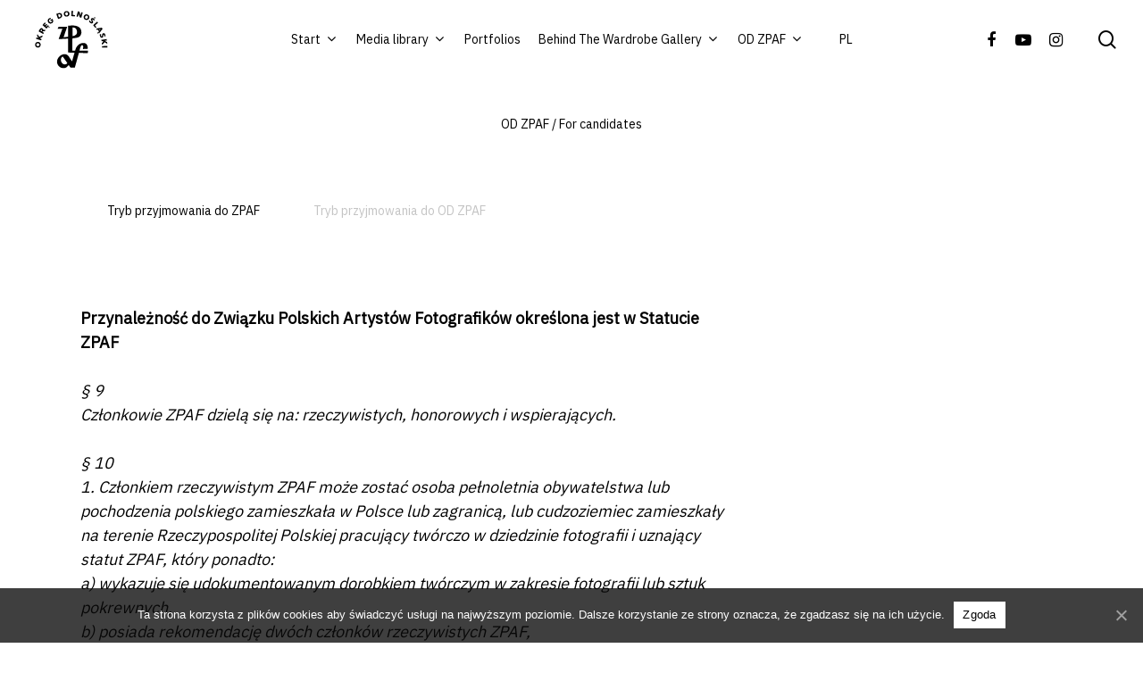

--- FILE ---
content_type: text/html; charset=UTF-8
request_url: https://zpaf.wroclaw.pl/for-candidates/?lang=en
body_size: 18122
content:
<!DOCTYPE html>

<html lang="en-US" class="no-js">
<head>
	<link rel="apple-touch-icon" sizes="180x180" href="fav/apple-touch-icon.png"> 
    <link rel="icon" type="image/png" sizes="32x32" href="fav/favicon-32x32.png"> 
    <link rel="icon" type="image/png" sizes="16x16" href="fav/favicon-16x16.png"> 
    <link rel="manifest" href="fav/site.webmanifest"> 
    <link rel="mask-icon" href="fav/safari-pinned-tab.svg" color="#5bbad5"> 
    <meta name="msapplication-TileColor" content="#da532c"> 
    <meta name="theme-color" content="#ffffff">
	<meta charset="UTF-8">
	<!-- Global site tag (gtag.js) - Google Analytics -->
<script async src="https://www.googletagmanager.com/gtag/js?id=G-RD14T35T0B"></script>
<script>
  window.dataLayer = window.dataLayer || [];
  function gtag(){dataLayer.push(arguments);}
  gtag('js', new Date());

  gtag('config', 'G-RD14T35T0B');
</script>
	<meta name="viewport" content="width=device-width, initial-scale=1, maximum-scale=1, user-scalable=0" /><title>For candidates &#8211; Związek Polskich Artystów Fotografików Okręg Dolnośląski</title>
		<style>
		#wpadminbar #wp-admin-bar-cp_plugins_top_button .ab-icon:before {
			content: "\f533";
			top: 3px;
		}
		#wpadminbar #wp-admin-bar-cp_plugins_top_button .ab-icon {
			transform: rotate(45deg);
		}
		</style>
	<link rel="alternate" hreflang="pl" href="https://zpaf.wroclaw.pl/dla-kandydatow/" />
<link rel="alternate" hreflang="en" href="https://zpaf.wroclaw.pl/for-candidates/?lang=en" />
<link rel='dns-prefetch' href='//fonts.googleapis.com' />
<link rel='dns-prefetch' href='//s.w.org' />
<link rel="alternate" type="application/rss+xml" title="Związek Polskich Artystów Fotografików Okręg Dolnośląski &raquo; Feed" href="https://zpaf.wroclaw.pl/feed/?lang=en" />
<link rel="alternate" type="application/rss+xml" title="Związek Polskich Artystów Fotografików Okręg Dolnośląski &raquo; Comments Feed" href="https://zpaf.wroclaw.pl/comments/feed/?lang=en" />
		<script type="text/javascript">
			window._wpemojiSettings = {"baseUrl":"https:\/\/s.w.org\/images\/core\/emoji\/12.0.0-1\/72x72\/","ext":".png","svgUrl":"https:\/\/s.w.org\/images\/core\/emoji\/12.0.0-1\/svg\/","svgExt":".svg","source":{"concatemoji":"https:\/\/zpaf.wroclaw.pl\/wp-includes\/js\/wp-emoji-release.min.js?ver=5.4.18"}};
			/*! This file is auto-generated */
			!function(e,a,t){var n,r,o,i=a.createElement("canvas"),p=i.getContext&&i.getContext("2d");function s(e,t){var a=String.fromCharCode;p.clearRect(0,0,i.width,i.height),p.fillText(a.apply(this,e),0,0);e=i.toDataURL();return p.clearRect(0,0,i.width,i.height),p.fillText(a.apply(this,t),0,0),e===i.toDataURL()}function c(e){var t=a.createElement("script");t.src=e,t.defer=t.type="text/javascript",a.getElementsByTagName("head")[0].appendChild(t)}for(o=Array("flag","emoji"),t.supports={everything:!0,everythingExceptFlag:!0},r=0;r<o.length;r++)t.supports[o[r]]=function(e){if(!p||!p.fillText)return!1;switch(p.textBaseline="top",p.font="600 32px Arial",e){case"flag":return s([127987,65039,8205,9895,65039],[127987,65039,8203,9895,65039])?!1:!s([55356,56826,55356,56819],[55356,56826,8203,55356,56819])&&!s([55356,57332,56128,56423,56128,56418,56128,56421,56128,56430,56128,56423,56128,56447],[55356,57332,8203,56128,56423,8203,56128,56418,8203,56128,56421,8203,56128,56430,8203,56128,56423,8203,56128,56447]);case"emoji":return!s([55357,56424,55356,57342,8205,55358,56605,8205,55357,56424,55356,57340],[55357,56424,55356,57342,8203,55358,56605,8203,55357,56424,55356,57340])}return!1}(o[r]),t.supports.everything=t.supports.everything&&t.supports[o[r]],"flag"!==o[r]&&(t.supports.everythingExceptFlag=t.supports.everythingExceptFlag&&t.supports[o[r]]);t.supports.everythingExceptFlag=t.supports.everythingExceptFlag&&!t.supports.flag,t.DOMReady=!1,t.readyCallback=function(){t.DOMReady=!0},t.supports.everything||(n=function(){t.readyCallback()},a.addEventListener?(a.addEventListener("DOMContentLoaded",n,!1),e.addEventListener("load",n,!1)):(e.attachEvent("onload",n),a.attachEvent("onreadystatechange",function(){"complete"===a.readyState&&t.readyCallback()})),(n=t.source||{}).concatemoji?c(n.concatemoji):n.wpemoji&&n.twemoji&&(c(n.twemoji),c(n.wpemoji)))}(window,document,window._wpemojiSettings);
		</script>
		<style type="text/css">
img.wp-smiley,
img.emoji {
	display: inline !important;
	border: none !important;
	box-shadow: none !important;
	height: 1em !important;
	width: 1em !important;
	margin: 0 .07em !important;
	vertical-align: -0.1em !important;
	background: none !important;
	padding: 0 !important;
}
</style>
	<link rel='stylesheet' id='wp-block-library-css'  href='https://zpaf.wroclaw.pl/wp-includes/css/dist/block-library/style.min.css?ver=5.4.18' type='text/css' media='all' />
<link rel='stylesheet' id='cookie-notice-front-css'  href='https://zpaf.wroclaw.pl/wp-content/plugins/cookie-notice/css/front.min.css?ver=5.4.18' type='text/css' media='all' />
<link rel='stylesheet' id='salient-social-css'  href='https://zpaf.wroclaw.pl/wp-content/plugins/salient-social/css/style.css?ver=1.1' type='text/css' media='all' />
<style id='salient-social-inline-css' type='text/css'>

  .sharing-default-minimal .nectar-love.loved,
  body .nectar-social[data-color-override="override"].fixed > a:before, 
  body .nectar-social[data-color-override="override"].fixed .nectar-social-inner a,
  .sharing-default-minimal .nectar-social[data-color-override="override"] .nectar-social-inner a:hover {
    background-color: #000000;
  }
  .nectar-social.hover .nectar-love.loved,
  .nectar-social.hover > .nectar-love-button a:hover,
  .nectar-social[data-color-override="override"].hover > div a:hover,
  #single-below-header .nectar-social[data-color-override="override"].hover > div a:hover,
  .nectar-social[data-color-override="override"].hover .share-btn:hover,
  .sharing-default-minimal .nectar-social[data-color-override="override"] .nectar-social-inner a {
    border-color: #000000;
  }
  #single-below-header .nectar-social.hover .nectar-love.loved i,
  #single-below-header .nectar-social.hover[data-color-override="override"] a:hover,
  #single-below-header .nectar-social.hover[data-color-override="override"] a:hover i,
  #single-below-header .nectar-social.hover .nectar-love-button a:hover i,
  .nectar-love:hover i,
  .hover .nectar-love:hover .total_loves,
  .nectar-love.loved i,
  .nectar-social.hover .nectar-love.loved .total_loves,
  .nectar-social.hover .share-btn:hover, 
  .nectar-social[data-color-override="override"].hover .nectar-social-inner a:hover,
  .nectar-social[data-color-override="override"].hover > div:hover span,
  .sharing-default-minimal .nectar-social[data-color-override="override"] .nectar-social-inner a:not(:hover) i,
  .sharing-default-minimal .nectar-social[data-color-override="override"] .nectar-social-inner a:not(:hover) {
    color: #000000;
  }
</style>
<link rel='stylesheet' id='bodhi-svgs-attachment-css'  href='https://zpaf.wroclaw.pl/wp-content/plugins/svg-support/css/svgs-attachment.css?ver=5.4.18' type='text/css' media='all' />
<link rel='stylesheet' id='wpml-menu-item-0-css'  href='//zpaf.wroclaw.pl/wp-content/plugins/sitepress-multilingual-cms/templates/language-switchers/menu-item/style.css?ver=1' type='text/css' media='all' />
<style id='wpml-menu-item-0-inline-css' type='text/css'>
.wpml-ls-slot-23, .wpml-ls-slot-23 a, .wpml-ls-slot-23 a:visited{color:#444444;}.wpml-ls-slot-23:hover, .wpml-ls-slot-23:hover a, .wpml-ls-slot-23 a:hover{color:#000000;}.wpml-ls-slot-23.wpml-ls-current-language, .wpml-ls-slot-23.wpml-ls-current-language a, .wpml-ls-slot-23.wpml-ls-current-language a:visited{color:#444444;}.wpml-ls-slot-23.wpml-ls-current-language:hover, .wpml-ls-slot-23.wpml-ls-current-language:hover a, .wpml-ls-slot-23.wpml-ls-current-language a:hover{color:#000000;}
</style>
<link rel='stylesheet' id='font-awesome-css'  href='https://zpaf.wroclaw.pl/wp-content/themes/salient/css/font-awesome.min.css?ver=4.6.4' type='text/css' media='all' />
<link rel='stylesheet' id='salient-grid-system-css'  href='https://zpaf.wroclaw.pl/wp-content/themes/salient/css/grid-system.css?ver=12.1.0' type='text/css' media='all' />
<link rel='stylesheet' id='main-styles-css'  href='https://zpaf.wroclaw.pl/wp-content/themes/salient/css/style.css?ver=12.1.0' type='text/css' media='all' />
<link rel='stylesheet' id='nectar-ocm-slide-out-right-hover-css'  href='https://zpaf.wroclaw.pl/wp-content/themes/salient/css/off-canvas/slide-out-right-hover.css?ver=12.1.0' type='text/css' media='all' />
<link rel='stylesheet' id='nectar-element-tabbed-section-css'  href='https://zpaf.wroclaw.pl/wp-content/themes/salient/css/elements/element-tabbed-section.css?ver=12.1.0' type='text/css' media='all' />
<link rel='stylesheet' id='fancyBox-css'  href='https://zpaf.wroclaw.pl/wp-content/themes/salient/css/plugins/jquery.fancybox.css?ver=3.3.1' type='text/css' media='all' />
<link rel='stylesheet' id='responsive-css'  href='https://zpaf.wroclaw.pl/wp-content/themes/salient/css/responsive.css?ver=12.1.0' type='text/css' media='all' />
<link rel='stylesheet' id='skin-material-css'  href='https://zpaf.wroclaw.pl/wp-content/themes/salient/css/skin-material.css?ver=12.1.0' type='text/css' media='all' />
<link rel='stylesheet' id='js_composer_front-css'  href='https://zpaf.wroclaw.pl/wp-content/plugins/js_composer_salient/assets/css/js_composer.min.css?ver=6.2.0' type='text/css' media='all' />
<link rel='stylesheet' id='dynamic-css-css'  href='https://zpaf.wroclaw.pl/wp-content/themes/salient/css/salient-dynamic-styles.css?ver=28970' type='text/css' media='all' />
<style id='dynamic-css-inline-css' type='text/css'>
@media only screen and (min-width:1000px){body #ajax-content-wrap.no-scroll{min-height:calc(100vh - 87px);height:calc(100vh - 87px)!important;}}@media only screen and (min-width:1000px){#page-header-wrap.fullscreen-header,#page-header-wrap.fullscreen-header #page-header-bg,html:not(.nectar-box-roll-loaded) .nectar-box-roll > #page-header-bg.fullscreen-header,.nectar_fullscreen_zoom_recent_projects,#nectar_fullscreen_rows:not(.afterLoaded) > div{height:calc(100vh - 86px);}.wpb_row.vc_row-o-full-height.top-level,.wpb_row.vc_row-o-full-height.top-level > .col.span_12{min-height:calc(100vh - 86px);}html:not(.nectar-box-roll-loaded) .nectar-box-roll > #page-header-bg.fullscreen-header{top:87px;}.nectar-slider-wrap[data-fullscreen="true"]:not(.loaded),.nectar-slider-wrap[data-fullscreen="true"]:not(.loaded) .swiper-container{height:calc(100vh - 85px)!important;}.admin-bar .nectar-slider-wrap[data-fullscreen="true"]:not(.loaded),.admin-bar .nectar-slider-wrap[data-fullscreen="true"]:not(.loaded) .swiper-container{height:calc(100vh - 85px - 32px)!important;}}#nectar_fullscreen_rows{background-color:;}
.blog-recent[data-style="minimal"] .col >a:hover, .blog-recent[data-style="title_only"] .col >a:hover
{
    /*  background:#FF2400;*/
/*background-image:url(http://demo-wp-zf.meso.pl/wp-content/uploads/2020/08/Laskus-Katarzyna_CHLEBA-NAM-DAJ-4-1024x1024.jpg);"
*/background-size: contain;


}
.post-area.masonry.classic_enhanced .post.wide_tall .post-featured-img, .post-area.masonry.classic_enhanced .post.wide_tall .nectar-flickity, .blog-recent[data-style="classic_enhanced_alt"] .inner-wrap .post-featured-img {
    background-size: contain;
    background-repeat: no-repeat;
    background-position: center;

}

.blog-recent[data-style="classic_enhanced_alt"] .inner-wrap .post-featured-img {
    -webkit-backface-visibility: hidden;
    backface-visibility: hidden;
    visibility: hidden;

}

.blog-recent[data-style="classic_enhanced_alt"] .inner-wrap:hover .post-featured-img{
    -webkit-backface-visibility: hidden;
    backface-visibility: hidden;
     visibility: visible;
}
.post-area.masonry.classic_enhanced .post.wide_tall .post-featured-img, .post-area.masonry.classic_enhanced .post.wide_tall .nectar-flickity, .blog-recent[data-style="classic_enhanced_alt"] .inner-wrap .post-featured-img {
    
    background-color: #fff;
   
}
.blog-recent[data-style="classic_enhanced_alt"] .inner-wrap::before {
    background-color: rgba(0,0,0,0);
}
.post-area.masonry.classic_enhanced .post.wide_tall:not(.format-quote):not(.format-link) .inner-wrap::before, .blog-recent[data-style="classic_enhanced_alt"] .inner-wrap::before {
    background-color: rgba(0,0,0,0);

}
.post-area.masonry.classic_enhanced .post.wide_tall h3, .blog-recent[data-style="classic_enhanced_alt"] .inner-wrap h3, .span_12.light .post-area.masonry.classic_enhanced .post.wide_tall h3 {
    color: #000;
}
.masonry.classic_enhanced .post.wide_tall .post-meta a, .masonry.classic_enhanced .wide_tall .post-header, .masonry.classic_enhanced .post.wide_tall .excerpt, .masonry.classic_enhanced .post.wide_tall .nectar-love span, .blog-recent[data-style="classic_enhanced_alt"] .inner-wrap .post-meta a, .blog-recent[data-style="classic_enhanced_alt"] .inner-wrap .post-header, .blog-recent[data-style="classic_enhanced_alt"] .inner-wrap .excerpt, .blog-recent[data-style="classic_enhanced_alt"] .inner-wrap .nectar-love span {
    color: #000;
}
@media only screen and (min-width: 1000px) {
    .blog-recent[data-style*="classic_enhanced"].columns-3 .span_4, .blog-recent[data-style="material"].columns-3 .span_4 {
        height: 200px;
   
    }
}
.post-area.masonry.classic_enhanced .post.wide_tall .meta-category, .blog-recent[data-style="classic_enhanced_alt"] .inner-wrap .meta-category {
    display: none;
}

.masonry.classic_enhanced .masonry-blog-item .inner-wrap, .blog-recent[data-style*="classic_enhanced"] .inner-wrap {
   box-shadow: 0px 0px 0px rgba(0,0,0,0); */
}
.post-area.masonry.classic_enhanced .post.wide_tall .inner-wrap::after, .blog-recent[data-style="classic_enhanced_alt"] .inner-wrap::after {
    background: none;
    
}
body .blog-recent[data-style="classic_enhanced_alt"] .inner-wrap .article-content-wrap, body .blog-recent[data-style*="classic_enhanced_alt"] .inner-wrap:not(.has-post-thumbnail) .article-content-wrap {
    position: relative;
    background-color: transparent;
    left: 0;
    top: 0;
    -webkit-transform: none;
    transform: none;
    width: 100%;
   padding: 0% 0%; /* padding: 30% 17%; */
    margin-top: 0px;/* margin-top: 20px; */
    z-index: 1;
}
@media only screen and (min-width: 1000px) {
    .blog-recent[data-style*="classic_enhanced"].columns-3 .span_4, .blog-recent[data-style="material"].columns-3 .span_4 {

        margin-bottom: 0%;
    }
}


/*main post*/
.nectar-recent-post-slide .nectar-recent-post-bg, .nectar-recent-posts-slider_multiple_visible .nectar-recent-post-slide .nectar-recent-post-bg-wrap, .nectar-recent-posts-slider_multiple_visible .nectar-recent-post-slide .nectar-recent-post-bg-blur {
    position: absolute;
    top: 0;
    left: 0;
    height: 100%;
    width: 100%;
    background-size: 50%, contain;
    background-position: center;
    background-color: transparent;
   
    background-repeat: no-repeat;
    background-position: right;
}

.nectar-recent-posts-single_featured h2, .nectar-recent-posts-single_featured a, .nectar-recent-posts-single_featured .controls li, .nectar-recent-posts-single_featured .inner-wrap {
    color: #000;
}
.nectar-recent-post-slide .nectar-recent-post-bg::after, .single [data-post-hs="default_minimal"] .page-header-bg-image::after, .archive .page-header-bg-image::after {
    background-color: transparent;/* background-color: rgba(45,45,45,0.35); */
    position: absolute;
    top: 0;
    left: 0;
    height: 100%;
    width: 100%;
    content: ' ';
    z-index: 0;
    display: block;
}
.nectar-recent-posts-single_featured .nectar-recent-post-slide .nectar-recent-post-bg::after {
   background-color: transparent; /* background-color: #fff; */
    /* background-color: rgba(2,2,2,0.43); */
}
.nectar-recent-posts-single_featured .nectar-recent-post-slide .nectar-recent-post-bg::after {
   background-color: transparent; /* background-color: rgba(2,2,2,0.43); */
}
.nectar-recent-post-slide .nectar-recent-post-bg::after, .single [data-post-hs="default_minimal"] .page-header-bg-image::after, .archive .page-header-bg-image::after {
   background-color: transparent; /* background-color: #fff; */
    /* background-color: rgba(45,45,45,0.35); */
}
.nectar-recent-post-slide .row-bg {
    background-color: transparent;
}
.nectar-recent-posts-single_featured .grav-wrap .text, [data-style="list_featured_first_row"] .grav-wrap .text {
    display: none;
}

/*pojedyńczy wpis na blogu*/
.row .col.section-title span {
   /* font-size: 20px;
    line-height: 20px;
    color: rgba(0,0,0,0.45);
    top: 0;
    position: relative;
    text-transform: none;
    font-family: 'Open Sans';
    padding-left: 10px;*/
    visibility: hidden;
}
body[data-ext-responsive="true"].single-post .container-wrap.no-sidebar .post-area, body[data-ext-responsive="true"].single-post .container-wrap.no-sidebar .comment-list > li, body[data-ext-responsive="true"].single-post.material .container-wrap.no-sidebar .comment-wrap h3#comments, body[data-ext-responsive="true"].single-post.material .comment-wrap #respond, body[data-ext-responsive="true"].single-post #page-header-bg[data-post-hs="default_minimal"] h1, body[data-ext-responsive="true"].single-post.material #page-header-bg.fullscreen-header h1, body[data-ext-responsive="true"].single-post .heading-title[data-header-style="default_minimal"] .entry-title {
    /*max-width: 1000px;
    margin: 0 auto!important;*/
    float: left;
}
.row .col img {
    /*margin-bottom: 15px;*/
  /*  max-width: 600px; auto;*/
}
/*slider*/
.swiper-slide .image-bg {
    background-size: contain;
}
.single .heading-title[data-header-style="default_minimal"] {
    border-bottom: 0;
    text-align: left;
    padding-top: 0px;
}
/*tytul posta*/
body[data-ext-responsive="true"].single-post .container-wrap.no-sidebar .post-area, body[data-ext-responsive="true"].single-post .container-wrap.no-sidebar .comment-list > li, body[data-ext-responsive="true"].single-post.material .container-wrap.no-sidebar .comment-wrap h3#comments, body[data-ext-responsive="true"].single-post.material .comment-wrap #respond, body[data-ext-responsive="true"].single-post #page-header-bg[data-post-hs="default_minimal"] h1, body[data-ext-responsive="true"].single-post.material #page-header-bg.fullscreen-header h1, body[data-ext-responsive="true"].single-post .heading-title[data-header-style="default_minimal"] .entry-title {
    float: left;
    text-align: left;
}
.single .heading-title {
    padding-bottom: 0px;
    border-bottom: 1px solid #DDD;
    margin-bottom: 0px;
}
/*tło hover*/
.nectar-post-grid-wrap[data-style="mouse_follow_image"] .nectar-post-grid-item-bg-wrap .nectar-post-grid-item-bg {
    transform-origin: center;
    z-index: 10;
    transform: scale(1.8);
    transition: transform 0.3s ease;
    background-size: contain;
    background-repeat: no-repeat;
}

/*slider portfolio*/
.swiper-slide .image-bg {
    height: 95%;

}
/*menu*/
body #header-outer, body[data-header-color="dark"] #header-outer {
    background-color: rgba(255, 255, 255, 0.0);
}
/*kolory*/
.tabbed[data-style="minimal_alt"] > ul li:not(.cta-button) {
    margin: 0 30px!important;
    font-size: 14px;
    font-style: normal;
    font-weight: normal;
    line-height: 27px;
    color: #000000;
    opacity: ;
}
.tabbed[data-style="minimal"] > ul li:not(.cta-button) a, .tabbed[data-style="minimal_alt"] > ul li:not(.cta-button) a{

    color: #c4c4c4;


}


.nectar-post-grid-wrap[data-style="mouse_follow_image"] .content .meta-date {
    position: relative;
        font-size: 14px;
    font-style: normal;
    font-weight: normal;
    line-height: 21px;
    opacity: 0.5;
}


 @media only screen and (min-width:1000px){
    
    body .tabbed[data-style="minimal_alt"] >ul li a:after{
        display:none
    }
     .tabbed[data-style="minimal_alt"] .magic-line{
         position:absolute;
         bottom:8px;
         left:0;
         height:0px;
         background-color:white;
         width:1px;
         
    }
}



/*logo za szafa*/
.img-with-aniamtion-wrap .hover-wrap .hover-wrap-inner img.img-with-animation {

   /* height: 65px;*/
}
.nectar-slider-loading {
     background-color: #F1F1F1; 
    background-position: center;
    background-repeat: repeat;
    position: absolute;
    z-index: 1000;
    top: 0;
    left: 0;
    width: 100%;
    height: 100%;
}
.slajd{
    background-color: #F1F1F1;
    
}
body #header-outer, body #search-outer, body.ascend #search-outer, body[data-header-format="left-header"].ascend #search-outer, .material #header-space, #header-space, .material #header-outer .bg-color-stripe, .material #search-outer .bg-color-stripe, .material #header-outer #search-outer::before, body[data-header-format="left-header"].material #search-outer, body.material[data-header-format="centered-menu-bottom-bar"] #page-header-wrap.fullscreen-header, #header-outer #mobile-menu::before {
    background-color: transparent;
}
/*tytul portfolio*/
body.single .project-title .section-title {
    padding: 0 0 0 0;
}
.single-portfolio .row .col.section-title h1, .single-portfolio .row .col.section-title .subheader {
    text-align: left;
}
li#all-items{
    visibility:hidden;
}
/*fb film*/
.wpb_video_widget .wpb_video_wrapper {
    padding-top: 0%;
}
/*of canvas*/
@media only screen and (min-width: 500px) {
    #slide-out-widget-area.slide-out-from-right-hover {
        width: 340px;

    }
}
/*footer*/
#footer-outer .widget {
    margin-bottom: 0px;
}
@media only screen and (min-width: 1000px) {
    #footer-outer .row {
        padding: 0px 0;
    }
}
.row .col.section-title h1, .row .col.section-title h2 {
    letter-spacing:0px;
    font-weight:0px;
}
.bottom_controls {
    background-color: rgba(0,0,0,0.0);
    padding: 40px 0;
    margin-top: 40px;
    position: relative;
    z-index: 1;
}

.wpb_row:not(.full-width-content) .vc_col-sm-12 .nectar-post-grid-filters[data-sortable="yes"] {
    margin-bottom: 10px;
    font-size: 14px;
}

.nectar-post-grid-filters a:after {
  content: "";
  transition: 0.37s all cubic-bezier(0.23, 0.46, 0.4, 1);
  -webkit-backface-visibility: hidden;
  backface-visibility: hidden;
  position: absolute;
  display: block;
  left: 0;
  height: 0px;
  width: 100%;
  background-color: #000;
  bottom: 0;
  -webkit-transform: scaleX(0);
  transform: scaleX(0);
}

.swiper-container .slider-prev, .swiper-container .slider-next {
    position: absolute;
    z-index: 130;
    display: block;
    color: #fff;
    height: 60px;
    width: 50px;
    background-color: rgb(0,0,0);
     border-radius: 0 0 0 0; 
    -webkit-border-radius: 0 0 0 0; 
    transition: background-color 0.2s linear;
    -webkit-transition: background-color 0.2s linear;
}
body a:hover {
    /*color: #8C8377 !important;*/
    text-decoration: underline;
}

#header-outer[data-full-width="true"] header > .container, body[data-slide-out-widget-area-style="simple"] #header-outer[data-full-width="true"] #mobile-menu {
    width: 100%;
    max-width: 100%;
    padding: 0 28px;
    background-color: white;
}

.nectar-post-grid-wrap .load-more {
    padding: 8px 24px;
    line-height: 24px;
    color: #FFF;
    border: 0px; 
    background-color: #000;
    display: inline-block;
    position: relative;
    transition: none; 
    font-size: 14px;
}
body[data-button-style*="slightly_rounded"] .nectar-post-grid-wrap .load-more, body[data-button-style*="slightly_rounded"] .nectar-post-grid-wrap .load-more::before, body[data-button-style*="slightly_rounded"] .nectar-post-grid-filters h4 {
	 border-radius: 0px; 
}
/*.nectar-post-grid-wrap[data-load-more-color="black"] .load-more:hover {
    background-color: transparent;
}*/
@media only screen and (max-width: 782px) {
.nectar-recent-post-bg {
	background-image: url(https://zpaf.wroclaw.pl/wp-content/uploads/2020/10/2020-10-maruszak-marek-za-szafa-zapr1.jpg);
	visibility: hidden;
}}

@media only screen and (max-width: 999px) and (min-width: 1px) {
    body #header-outer {
        margin-bottom: 0;
        padding:  0;
    }
}
#footer-outer, #nectar_fullscreen_rows > #footer-outer.wpb_row .full-page-inner-wrap {
	color: #ccc;
	position: relative;
	z-index: 10;
	background-color: rgba(0,0,0,0); 
}
#footer-outer, #nectar_fullscreen_rows > #footer-outer.wpb_row .full-page-inner-wrap {
	background-color: rgba(0,0,0,0) !important; 
}
#footer-outer #copyright, .ascend #footer-outer #copyright {
	border: none;
	background-color: rgba(0,0,0,0);
}

a #logo  {
  position: absolute;
  right: 0;
  top: 50%;
  width: 8em;
  margin-top: -2.5em;
  height: 90px;
  z-index:99999;
}

/*#header-outer #logo img {
//	height: 90px;
//	position: fixed;
	top:80px;
}*/
.sf-menu > li ul {
	padding: 10px;
	width: 20em;
}

#footer-outer, #nectar_fullscreen_rows > #footer-outer.wpb_row .full-page-inner-wrap {
    padding-top: 70px;
}
.tabbed > ul::after {
	padding-bottom: 50px;
}
.wpml-ls-native {
padding-left:20px;
}

#footer-outer #copyright, .ascend #footer-outer #copyright {

    opacity: 50%;
}

.cn-button.bootstrap {
   color: #000;
    background: #ffffff;
    border-radius: 0px; 
}

body .swiper-container .slider-prev .slide-count {
    right: 6px;
    left: auto;
    text-align: center;
    visibility: hidden;
}
body .swiper-container .slider-next .slide-count {
    left: 6px;
    text-align: center;
    visibility: hidden;
}

body #search-outer #search input[type="text"], body.material #search-outer #search form input[type="text"] {
    font-size: 36px;
    font-weight: 400;
}
body.material #search-outer {
    background-color: rgba(255, 255, 255);
    height: 35vh;
    position: absolute;
    transition: transform 0.8s cubic-bezier(0.2, 1, 0.3, 1), opacity 0.8s cubic-bezier(0.2, 1, 0.3, 1);
    transform: translate3d(0,-35vh,0);
    -webkit-transform: translate3d(0,-35vh,0);
    z-index: 2000!important;
    padding: 0;
    top: -1px;
}
.swiper-container .slider-prev:hover, .swiper-container .slider-next:hover {
    background-color: rgb(0,0,0);
}
.swiper-container .slider-prev:hover, .swiper-container .slider-next:hover {
    background-color: #f1f1f1;
}
.swiper-container .slider-prev, .swiper-container .slider-next {
    position: absolute;
    z-index: 130;
    display: block;
    color: #000;
    height: 60px;
    width: 50px;
    background-color: #f1f1f1;
    border-radius: 0 0 0 0;
    -webkit-border-radius: 0 0 0 0;
    transition: background-color 0.2s linear;
    -webkit-transition: background-color 0.2s linear;
}
</style>
<link rel='stylesheet' id='redux-google-fonts-salient_redux-css'  href='https://fonts.googleapis.com/css?family=IBM+Plex+Sans%3A400&#038;ver=1736457837' type='text/css' media='all' />
<script type='text/javascript'>
/* <![CDATA[ */
var cnArgs = {"ajaxUrl":"https:\/\/zpaf.wroclaw.pl\/wp-admin\/admin-ajax.php","nonce":"b47a5b997c","hideEffect":"fade","position":"bottom","onScroll":"0","onScrollOffset":"100","onClick":"0","cookieName":"cookie_notice_accepted","cookieTime":"2592000","cookieTimeRejected":"2592000","cookiePath":"\/","cookieDomain":"","redirection":"0","cache":"0","refuse":"0","revokeCookies":"0","revokeCookiesOpt":"automatic","secure":"1","coronabarActive":"0"};
/* ]]> */
</script>
<script type='text/javascript' src='https://zpaf.wroclaw.pl/wp-content/plugins/cookie-notice/js/front.min.js?ver=1.3.2'></script>
<script type='text/javascript' src='https://zpaf.wroclaw.pl/wp-includes/js/jquery/jquery.js?ver=1.12.4-wp'></script>
<script type='text/javascript' src='https://zpaf.wroclaw.pl/wp-includes/js/jquery/jquery-migrate.min.js?ver=1.4.1'></script>
<script type='text/javascript'>
/* <![CDATA[ */
var cssTarget = "img.style-svg";
var ForceInlineSVGActive = "false";
/* ]]> */
</script>
<script type='text/javascript' src='https://zpaf.wroclaw.pl/wp-content/plugins/svg-support/js/min/svgs-inline-min.js?ver=1.0.0'></script>
<link rel='https://api.w.org/' href='https://zpaf.wroclaw.pl/wp-json/' />
<link rel="EditURI" type="application/rsd+xml" title="RSD" href="https://zpaf.wroclaw.pl/xmlrpc.php?rsd" />
<link rel="wlwmanifest" type="application/wlwmanifest+xml" href="https://zpaf.wroclaw.pl/wp-includes/wlwmanifest.xml" /> 
<meta name="generator" content="WordPress 5.4.18" />
<link rel="canonical" href="https://zpaf.wroclaw.pl/for-candidates/?lang=en" />
<link rel='shortlink' href='https://zpaf.wroclaw.pl/?p=3778&#038;lang=en' />
<link rel="alternate" type="application/json+oembed" href="https://zpaf.wroclaw.pl/wp-json/oembed/1.0/embed?url=https%3A%2F%2Fzpaf.wroclaw.pl%2Ffor-candidates%2F%3Flang%3Den" />
<link rel="alternate" type="text/xml+oembed" href="https://zpaf.wroclaw.pl/wp-json/oembed/1.0/embed?url=https%3A%2F%2Fzpaf.wroclaw.pl%2Ffor-candidates%2F%3Flang%3Den&#038;format=xml" />
<meta name="generator" content="WPML ver:4.4.4 stt:1,40;" />
<script id="wpcp_disable_selection" type="text/javascript">
var image_save_msg='You are not allowed to save images!';
	var no_menu_msg='Context Menu disabled!';
	var smessage = "";

function disableEnterKey(e)
{
	var elemtype = e.target.tagName;
	
	elemtype = elemtype.toUpperCase();
	
	if (elemtype == "TEXT" || elemtype == "TEXTAREA" || elemtype == "INPUT" || elemtype == "PASSWORD" || elemtype == "SELECT" || elemtype == "OPTION" || elemtype == "EMBED")
	{
		elemtype = 'TEXT';
	}
	
	if (e.ctrlKey){
     var key;
     if(window.event)
          key = window.event.keyCode;     //IE
     else
          key = e.which;     //firefox (97)
    //if (key != 17) alert(key);
     if (elemtype!= 'TEXT' && (key == 97 || key == 65 || key == 67 || key == 99 || key == 88 || key == 120 || key == 26 || key == 85  || key == 86 || key == 83 || key == 43 || key == 73))
     {
		if(wccp_free_iscontenteditable(e)) return true;
		show_wpcp_message('You are not allowed to copy content or view source');
		return false;
     }else
     	return true;
     }
}


/*For contenteditable tags*/
function wccp_free_iscontenteditable(e)
{
	var e = e || window.event; // also there is no e.target property in IE. instead IE uses window.event.srcElement
  	
	var target = e.target || e.srcElement;

	var elemtype = e.target.nodeName;
	
	elemtype = elemtype.toUpperCase();
	
	var iscontenteditable = "false";
		
	if(typeof target.getAttribute!="undefined" ) iscontenteditable = target.getAttribute("contenteditable"); // Return true or false as string
	
	var iscontenteditable2 = false;
	
	if(typeof target.isContentEditable!="undefined" ) iscontenteditable2 = target.isContentEditable; // Return true or false as boolean

	if(target.parentElement.isContentEditable) iscontenteditable2 = true;
	
	if (iscontenteditable == "true" || iscontenteditable2 == true)
	{
		if(typeof target.style!="undefined" ) target.style.cursor = "text";
		
		return true;
	}
}

////////////////////////////////////
function disable_copy(e)
{	
	var e = e || window.event; // also there is no e.target property in IE. instead IE uses window.event.srcElement
	
	var elemtype = e.target.tagName;
	
	elemtype = elemtype.toUpperCase();
	
	if (elemtype == "TEXT" || elemtype == "TEXTAREA" || elemtype == "INPUT" || elemtype == "PASSWORD" || elemtype == "SELECT" || elemtype == "OPTION" || elemtype == "EMBED")
	{
		elemtype = 'TEXT';
	}
	
	if(wccp_free_iscontenteditable(e)) return true;
	
	var isSafari = /Safari/.test(navigator.userAgent) && /Apple Computer/.test(navigator.vendor);
	
	var checker_IMG = '';
	if (elemtype == "IMG" && checker_IMG == 'checked' && e.detail >= 2) {show_wpcp_message(alertMsg_IMG);return false;}
	if (elemtype != "TEXT")
	{
		if (smessage !== "" && e.detail == 2)
			show_wpcp_message(smessage);
		
		if (isSafari)
			return true;
		else
			return false;
	}	
}

//////////////////////////////////////////
function disable_copy_ie()
{
	var e = e || window.event;
	var elemtype = window.event.srcElement.nodeName;
	elemtype = elemtype.toUpperCase();
	if(wccp_free_iscontenteditable(e)) return true;
	if (elemtype == "IMG") {show_wpcp_message(alertMsg_IMG);return false;}
	if (elemtype != "TEXT" && elemtype != "TEXTAREA" && elemtype != "INPUT" && elemtype != "PASSWORD" && elemtype != "SELECT" && elemtype != "OPTION" && elemtype != "EMBED")
	{
		return false;
	}
}	
function reEnable()
{
	return true;
}
document.onkeydown = disableEnterKey;
document.onselectstart = disable_copy_ie;
if(navigator.userAgent.indexOf('MSIE')==-1)
{
	document.onmousedown = disable_copy;
	document.onclick = reEnable;
}
function disableSelection(target)
{
    //For IE This code will work
    if (typeof target.onselectstart!="undefined")
    target.onselectstart = disable_copy_ie;
    
    //For Firefox This code will work
    else if (typeof target.style.MozUserSelect!="undefined")
    {target.style.MozUserSelect="none";}
    
    //All other  (ie: Opera) This code will work
    else
    target.onmousedown=function(){return false}
    target.style.cursor = "default";
}
//Calling the JS function directly just after body load
window.onload = function(){disableSelection(document.body);};

//////////////////special for safari Start////////////////
var onlongtouch;
var timer;
var touchduration = 1000; //length of time we want the user to touch before we do something

var elemtype = "";
function touchstart(e) {
	var e = e || window.event;
  // also there is no e.target property in IE.
  // instead IE uses window.event.srcElement
  	var target = e.target || e.srcElement;
	
	elemtype = window.event.srcElement.nodeName;
	
	elemtype = elemtype.toUpperCase();
	
	if(!wccp_pro_is_passive()) e.preventDefault();
	if (!timer) {
		timer = setTimeout(onlongtouch, touchduration);
	}
}

function touchend() {
    //stops short touches from firing the event
    if (timer) {
        clearTimeout(timer);
        timer = null;
    }
	onlongtouch();
}

onlongtouch = function(e) { //this will clear the current selection if anything selected
	
	if (elemtype != "TEXT" && elemtype != "TEXTAREA" && elemtype != "INPUT" && elemtype != "PASSWORD" && elemtype != "SELECT" && elemtype != "EMBED" && elemtype != "OPTION")	
	{
		if (window.getSelection) {
			if (window.getSelection().empty) {  // Chrome
			window.getSelection().empty();
			} else if (window.getSelection().removeAllRanges) {  // Firefox
			window.getSelection().removeAllRanges();
			}
		} else if (document.selection) {  // IE?
			document.selection.empty();
		}
		return false;
	}
};

document.addEventListener("DOMContentLoaded", function(event) { 
    window.addEventListener("touchstart", touchstart, false);
    window.addEventListener("touchend", touchend, false);
});

function wccp_pro_is_passive() {

  var cold = false,
  hike = function() {};

  try {
	  const object1 = {};
  var aid = Object.defineProperty(object1, 'passive', {
  get() {cold = true}
  });
  window.addEventListener('test', hike, aid);
  window.removeEventListener('test', hike, aid);
  } catch (e) {}

  return cold;
}
/*special for safari End*/
</script>
<script id="wpcp_disable_Right_Click" type="text/javascript">
document.ondragstart = function() { return false;}
	function nocontext(e) {
	   return false;
	}
	document.oncontextmenu = nocontext;
</script>
<script type="text/javascript"> var root = document.getElementsByTagName( "html" )[0]; root.setAttribute( "class", "js" ); </script><style type="text/css">.recentcomments a{display:inline !important;padding:0 !important;margin:0 !important;}</style><meta name="generator" content="Powered by WPBakery Page Builder - drag and drop page builder for WordPress."/>
<style type="text/css" data-type="vc_shortcodes-custom-css">.vc_custom_1603883588658{margin-top: 40px !important;}.vc_custom_1603883464105{margin-top: 40px !important;}</style><noscript><style> .wpb_animate_when_almost_visible { opacity: 1; }</style></noscript>	
</head>


<body class="page-template-default page page-id-3778 cookies-not-set unselectable material wpb-js-composer js-comp-ver-6.2.0 vc_responsive" data-footer-reveal="false" data-footer-reveal-shadow="none" data-header-format="centered-menu" data-body-border="off" data-boxed-style="" data-header-breakpoint="1000" data-dropdown-style="minimal" data-cae="easeOutCubic" data-cad="750" data-megamenu-width="contained" data-aie="none" data-ls="fancybox" data-apte="standard" data-hhun="1" data-fancy-form-rcs="default" data-form-style="default" data-form-submit="regular" data-is="minimal" data-button-style="slightly_rounded_shadow" data-user-account-button="false" data-flex-cols="true" data-col-gap="default" data-header-inherit-rc="false" data-header-search="true" data-animated-anchors="true" data-ajax-transitions="false" data-full-width-header="true" data-slide-out-widget-area="true" data-slide-out-widget-area-style="slide-out-from-right-hover" data-user-set-ocm="off" data-loading-animation="none" data-bg-header="false" data-responsive="1" data-ext-responsive="true" data-header-resize="0" data-header-color="custom" data-transparent-header="false" data-cart="false" data-remove-m-parallax="" data-remove-m-video-bgs="" data-m-animate="0" data-force-header-trans-color="light" data-smooth-scrolling="0" data-permanent-transparent="false" >
	
	<script type="text/javascript"> if(navigator.userAgent.match(/(Android|iPod|iPhone|iPad|BlackBerry|IEMobile|Opera Mini)/)) { document.body.className += " using-mobile-browser "; } </script><div class="ocm-effect-wrap"><div class="ocm-effect-wrap-inner">	
	<div id="header-space"  data-header-mobile-fixed='1'></div> 
	
		
	<div id="header-outer" data-has-menu="true" data-has-buttons="yes" data-header-button_style="default" data-using-pr-menu="false" data-mobile-fixed="1" data-ptnm="false" data-lhe="default" data-user-set-bg="#ffffff" data-format="centered-menu" data-permanent-transparent="false" data-megamenu-rt="0" data-remove-fixed="0" data-header-resize="0" data-cart="false" data-transparency-option="0" data-box-shadow="none" data-shrink-num="10" data-using-secondary="0" data-using-logo="1" data-logo-height="85" data-m-logo-height="50" data-padding="1" data-full-width="true" data-condense="false" >
		
		
<div id="search-outer" class="nectar">
	<div id="search">
		<div class="container">
			 <div id="search-box">
				 <div class="inner-wrap">
					 <div class="col span_12">
						  <form role="search" action="https://zpaf.wroclaw.pl/?lang=en" method="GET">
														 <input type="text" name="s"  value="" placeholder="Search" /> 
							 								
						<span>Hit enter to search or ESC to close</span>						</form>
					</div><!--/span_12-->
				</div><!--/inner-wrap-->
			 </div><!--/search-box-->
			 <div id="close"><a href="#">
				<span class="close-wrap"> <span class="close-line close-line1"></span> <span class="close-line close-line2"></span> </span>				 </a></div>
		 </div><!--/container-->
	</div><!--/search-->
</div><!--/search-outer-->

<header id="top">
	<div class="container">
		<div class="row">
			<div class="col span_3">
				<a id="logo" href="https://zpaf.wroclaw.pl/?lang=en" data-supplied-ml-starting-dark="false" data-supplied-ml-starting="false" data-supplied-ml="false" >
					<img class="stnd  dark-version" alt="Związek Polskich Artystów Fotografików Okręg Dolnośląski" src="https://zpaf.wroclaw.pl/wp-content/uploads/2023/06/ZPAF-OD-NEW-black4.svg"  /> 
				</a>
				
							</div><!--/span_3-->
			
			<div class="col span_9 col_last">
									<a class="mobile-search" href="#searchbox"><span class="nectar-icon icon-salient-search" aria-hidden="true"></span></a>
										<div class="slide-out-widget-area-toggle mobile-icon slide-out-from-right-hover" data-custom-color="false" data-icon-animation="simple-transform">
						<div> <a href="#sidewidgetarea" aria-label="Navigation Menu" aria-expanded="false" class="closed">
							<span aria-hidden="true"> <i class="lines-button x2"> <i class="lines"></i> </i> </span>
						</a></div> 
					</div>
								
									
					<nav>
						
						<ul class="sf-menu">	
							<li id="menu-item-6424" class="menu-item menu-item-type-custom menu-item-object-custom menu-item-has-children sf-with-ul menu-item-6424"><a href="https://zpaf.wroclaw.pl">Start<span class="sf-sub-indicator"><i class="fa fa-angle-down icon-in-menu"></i></span></a>
<ul class="sub-menu">
	<li id="menu-item-6425" class="menu-item menu-item-type-post_type menu-item-object-page menu-item-6425"><a href="https://zpaf.wroclaw.pl/news/?lang=en">News</a></li>
	<li id="menu-item-3809" class="menu-item menu-item-type-post_type menu-item-object-page menu-item-3809"><a href="https://zpaf.wroclaw.pl/exhibitions/?lang=en">Exhibitions</a></li>
	<li id="menu-item-3810" class="menu-item menu-item-type-post_type menu-item-object-page menu-item-3810"><a href="https://zpaf.wroclaw.pl/open-air-workshops/?lang=en">Plein Air Workshops</a></li>
	<li id="menu-item-3811" class="menu-item menu-item-type-post_type menu-item-object-page menu-item-3811"><a href="https://zpaf.wroclaw.pl/festivals/?lang=en">Festivals</a></li>
	<li id="menu-item-3812" class="menu-item menu-item-type-post_type menu-item-object-page menu-item-3812"><a href="https://zpaf.wroclaw.pl/events/?lang=en">Others</a></li>
</ul>
</li>
<li id="menu-item-3813" class="menu-item menu-item-type-post_type menu-item-object-page menu-item-has-children sf-with-ul menu-item-3813"><a href="https://zpaf.wroclaw.pl/media-library/?lang=en">Media library<span class="sf-sub-indicator"><i class="fa fa-angle-down icon-in-menu"></i></span></a>
<ul class="sub-menu">
	<li id="menu-item-3816" class="menu-item menu-item-type-post_type menu-item-object-page menu-item-3816"><a href="https://zpaf.wroclaw.pl/publications/?lang=en">Publications</a></li>
	<li id="menu-item-3817" class="menu-item menu-item-type-post_type menu-item-object-page menu-item-3817"><a href="https://zpaf.wroclaw.pl/video/?lang=en">Video</a></li>
	<li id="menu-item-3814" class="menu-item menu-item-type-post_type menu-item-object-page menu-item-3814"><a href="https://zpaf.wroclaw.pl/audio/?lang=en">Audio</a></li>
	<li id="menu-item-3815" class="menu-item menu-item-type-post_type menu-item-object-page menu-item-3815"><a href="https://zpaf.wroclaw.pl/links/?lang=en">Links</a></li>
</ul>
</li>
<li id="menu-item-3818" class="menu-item menu-item-type-post_type menu-item-object-page menu-item-3818"><a href="https://zpaf.wroclaw.pl/portfolia/?lang=en">Portfolios</a></li>
<li id="menu-item-3819" class="menu-item menu-item-type-post_type menu-item-object-page menu-item-has-children sf-with-ul menu-item-3819"><a href="https://zpaf.wroclaw.pl/behind-the-wardrobe-gallery/?lang=en">Behind The Wardrobe Gallery<span class="sf-sub-indicator"><i class="fa fa-angle-down icon-in-menu"></i></span></a>
<ul class="sub-menu">
	<li id="menu-item-6471" class="menu-item menu-item-type-custom menu-item-object-custom menu-item-6471"><a href="https://zpaf.wroclaw.pl/behind-the-wardrobe-gallery/?lang=en">News</a></li>
	<li id="menu-item-3822" class="menu-item menu-item-type-post_type menu-item-object-page menu-item-3822"><a href="https://zpaf.wroclaw.pl/behind-the-wardrobe-gallery/exhibitions/?lang=en">List of exhibitions</a></li>
	<li id="menu-item-6478" class="menu-item menu-item-type-post_type menu-item-object-page menu-item-6478"><a href="https://zpaf.wroclaw.pl/behind-the-wardrobe-gallery/publications-of-the-gallery/?lang=en">Publications of the Gallery</a></li>
	<li id="menu-item-3820" class="menu-item menu-item-type-post_type menu-item-object-page menu-item-3820"><a href="https://zpaf.wroclaw.pl/behind-the-wardrobe-gallery/about-gallery/?lang=en">About Gallery</a></li>
	<li id="menu-item-3821" class="menu-item menu-item-type-post_type menu-item-object-page menu-item-3821"><a href="https://zpaf.wroclaw.pl/behind-the-wardrobe-gallery/contact/?lang=en">Contact</a></li>
</ul>
</li>
<li id="menu-item-3828" class="menu-item menu-item-type-post_type menu-item-object-page current-menu-ancestor current-menu-parent current_page_parent current_page_ancestor menu-item-has-children sf-with-ul menu-item-3828"><a href="https://zpaf.wroclaw.pl/od-zpaf/?lang=en">OD ZPAF<span class="sf-sub-indicator"><i class="fa fa-angle-down icon-in-menu"></i></span></a>
<ul class="sub-menu">
	<li id="menu-item-3823" class="menu-item menu-item-type-post_type menu-item-object-page menu-item-3823"><a href="https://zpaf.wroclaw.pl/about-the-association/?lang=en">About the Association</a></li>
	<li id="menu-item-3826" class="menu-item menu-item-type-post_type menu-item-object-page menu-item-3826"><a href="https://zpaf.wroclaw.pl/management-board/?lang=en">Management Board</a></li>
	<li id="menu-item-3827" class="menu-item menu-item-type-post_type menu-item-object-page menu-item-3827"><a href="https://zpaf.wroclaw.pl/members/?lang=en">Members</a></li>
	<li id="menu-item-3829" class="menu-item menu-item-type-post_type menu-item-object-page menu-item-3829"><a href="https://zpaf.wroclaw.pl/statutes/?lang=en">Statutes</a></li>
	<li id="menu-item-3825" class="menu-item menu-item-type-post_type menu-item-object-page current-menu-item page_item page-item-3778 current_page_item menu-item-3825"><a href="https://zpaf.wroclaw.pl/for-candidates/?lang=en" aria-current="page">For candidates</a></li>
	<li id="menu-item-7021" class="menu-item menu-item-type-post_type menu-item-object-page menu-item-7021"><a href="https://zpaf.wroclaw.pl/download/?lang=en">Download</a></li>
	<li id="menu-item-3824" class="menu-item menu-item-type-post_type menu-item-object-page menu-item-3824"><a href="https://zpaf.wroclaw.pl/contact/?lang=en">Contact</a></li>
</ul>
</li>
<li id="menu-item-wpml-ls-23-pl" class="menu-item wpml-ls-slot-23 wpml-ls-item wpml-ls-item-pl wpml-ls-menu-item wpml-ls-first-item wpml-ls-last-item menu-item-type-wpml_ls_menu_item menu-item-object-wpml_ls_menu_item menu-item-wpml-ls-23-pl"><a title="PL" href="https://zpaf.wroclaw.pl/dla-kandydatow/"><span class="wpml-ls-native" lang="pl">PL</span></a></li>
						</ul>
						

													<ul class="buttons sf-menu" data-user-set-ocm="off">
								
								<li id="social-in-menu" class="button_social_group"><a target="_blank" href="https://www.facebook.com/ZPAFdolnyslask"><i class="fa fa-facebook"></i> </a><a target="_blank" href="https://www.youtube.com/channel/UCiuapqeBj22d--Sos_oWt8w"><i class="fa fa-youtube-play"></i> </a><a target="_blank" href="https://www.instagram.com/galeriazaszafazpaf/"><i class="fa fa-instagram"></i> </a></li><li id="search-btn"><div><a href="#searchbox"><span class="icon-salient-search" aria-hidden="true"></span></a></div> </li>								
							</ul>
												
					</nav>
					
					<div class="logo-spacing" data-using-image="true"><img class="hidden-logo" alt="Związek Polskich Artystów Fotografików Okręg Dolnośląski" src="https://zpaf.wroclaw.pl/wp-content/uploads/2023/06/ZPAF-OD-NEW-black4.svg" /></div>					
				</div><!--/span_9-->
				
								
			</div><!--/row-->
					</div><!--/container-->
	</header>
		
	</div>
	
		
	<div id="ajax-content-wrap">
		
		
<div class="container-wrap">
	<div class="container main-content">
		<div class="row">
			
			
		<div id="fws_6974fed8b3505"  data-column-margin="default" data-midnight="dark"  class="wpb_row vc_row-fluid vc_row top-level standard_section "  style="padding-top: 0px; padding-bottom: 40px; "><div class="row-bg-wrap" data-bg-animation="none" data-bg-overlay="false"><div class="inner-wrap"><div class="row-bg"  style=""></div></div><div class="row-bg-overlay" ></div></div><div class="row_col_wrap_12 col span_12 dark left">
	<div  class="vc_col-sm-12 wpb_column column_container vc_column_container col no-extra-padding inherit_tablet inherit_phone "  data-t-w-inherits="default" data-bg-cover="" data-padding-pos="all" data-has-bg-color="false" data-bg-color="" data-bg-opacity="1" data-hover-bg="" data-hover-bg-opacity="1" data-animation="" data-delay="0" >
		<div class="vc_column-inner" ><div class="column-bg-overlay-wrap" data-bg-animation="none"><div class="column-bg-overlay"></div></div>
			<div class="wpb_wrapper">
				
<div class="wpb_text_column wpb_content_element " >
	<div class="wpb_wrapper">
		<h6 style="text-align: center;">OD ZPAF / For candidates</h6>
	</div>
</div>




			</div> 
		</div>
	</div> 
</div></div>
		<div id="fws_6974fed8b3eef"  data-column-margin="default" data-midnight="dark"  class="wpb_row vc_row-fluid vc_row standard_section "  style="padding-top: 0px; padding-bottom: 0px; "><div class="row-bg-wrap" data-bg-animation="none" data-bg-overlay="false"><div class="inner-wrap"><div class="row-bg"  style=""></div></div><div class="row-bg-overlay" ></div></div><div class="row_col_wrap_12 col span_12 dark left">
	<div  class="vc_col-sm-8 wpb_column column_container vc_column_container col no-extra-padding inherit_tablet inherit_phone "  data-t-w-inherits="default" data-bg-cover="" data-padding-pos="all" data-has-bg-color="false" data-bg-color="" data-bg-opacity="1" data-hover-bg="" data-hover-bg-opacity="1" data-animation="" data-delay="0" >
		<div class="vc_column-inner" ><div class="column-bg-overlay-wrap" data-bg-animation="none"><div class="column-bg-overlay"></div></div>
			<div class="wpb_wrapper">
				
	<div class="wpb_content_element" data-interval="0">
		<div class="wpb_wrapper tabbed clearfix" data-style="minimal_alt" data-spacing="default" data-icon-size="24" data-full-width-line="" data-color-scheme="accent-color" data-alignment="left">
			<ul class="wpb_tabs_nav ui-tabs-nav clearfix"><li><a href="#tab-1603904711646-2"><span>Tryb przyjmowania do ZPAF</span></a></li><li><a href="#tab-1603904711731-4"><span>Tryb przyjmowania do OD ZPAF</span></a></li></ul>

			
			<div id="tab-tryb-przyjmowania-do-zpaf" data-tab-icon="" class="wpb_tab ui-tabs-panel wpb_ui-tabs-hide clearfix">
				
<div class="wpb_text_column wpb_content_element  vc_custom_1603883588658" >
	<div class="wpb_wrapper">
		<p><strong>Przynależność do Związku Polskich Artystów Fotografików określona jest w Statucie ZPAF</strong></p>
<p style="text-align: left;"><em>§ 9</em><br />
<em>Członkowie ZPAF dzielą się na: rzeczywistych, honorowych i wspierających.</em></p>
<p style="text-align: left;"><em>§ 10</em><br />
<em>1. Członkiem rzeczywistym ZPAF może zostać osoba pełnoletnia obywatelstwa lub pochodzenia polskiego zamieszkała w Polsce lub zagranicą, lub cudzoziemiec zamieszkały na terenie Rzeczypospolitej Polskiej pracujący twórczo w dziedzinie fotografii i uznający statut ZPAF, który ponadto:</em><br />
<em>a) wykazuje się udokumentowanym dorobkiem twórczym w zakresie fotografii lub sztuk pokrewnych,</em><br />
<em>b) posiada rekomendację dwóch członków rzeczywistych ZPAF,</em><br />
<em>c) (skreślony)<br />
</em><em>2. O przyjęciu w poczet członków ZPAF decyduje Rada Artystyczna w formie uchwały. Szczegółowy tryb przyjmowania członków określa regulamin opracowany przez Radę Artystyczną i zatwierdzony przez Walny Zjazd Delegatów.</em></p>
<p>&nbsp;</p>
<p><strong>Regulamin przyjmowania do Związku Polskich Artystów Fotograików<br />
</strong></p>
<p><strong>Tryb ogólny</strong></p>
<p>1. Osoby ubiegające się o członkostwo do ZPAF muszą wykazać się dorobkiem twórczym, zawodowym lub naukowym w dziedzinie fotografii.</p>
<p>2. Dorobek powinien być przez kandydata szczegółowo udokumentowany.</p>
<p>3. Kandydat składa w wybranym przez siebie Okręgu ZPAF:<br />
&#8211; podanie o przyjęcie do ZPAF,<br />
&#8211; szczegółowy życiorys,<br />
&#8211; opis dotychczasowej działalności twórczej, zawodowej lub naukowej.</p>
<p>4. Zarząd Okręgu ZPAF może powołać do oceny dorobku kandydata organ konsultacyjny (Okręgowa Komisja Kwalifikacyjna) przed wydaniem swojej opinii.</p>
<p>5. Po uzyskaniu przez kandydata pozytywnej opinii Zarządu Okręgu, składa on do Rady Artystycznej:<br />
&#8211; deklarację członkowską potwierdzoną przez Zarząd Okręgu ZPAF,<br />
&#8211; opinię dwóch członków wprowadzających,<br />
&#8211; oryginały lub odpisy świadectw wykształcenia i kwalifikacji oraz dokumenty zgodnie z punktem 3 a,b,c.</p>
<p>6. Członkami wprowadzającymi nie mogą być: Prezes ZG ZPAF, Prezesi Okręgów, członkowie ZG ZPAF oraz Rady Artystycznej ZPAF.</p>
<p>7. Prezesi Okręgów ZPAF oraz członkowie wprowadzający mają prawo uczestniczyć przy rozpatrywaniu przez Radę Artystyczną ich kandydatów.</p>
<p>8. Rada Artystyczna po otrzymaniu dokumentów sprawdza ich kompletność oraz zawiadamia członków Okręgu, z którego pochodzi kandydat, jak i pozostałe Zarządy Okręgów o imieniu i nazwisku kandydata i ew. innych danych z prośbą o zgłaszanie na piśmie ewentualnych zastrzeżeń.</p>
<p>9. Po upływie 2 tygodni od daty ukazania się komunikatu i braku zastrzeżeń ze strony osób zawiadomionych, Rada Artystyczna wyznacza termin spotkania z kandydatem co najmniej 2 tygodnie wcześniej.</p>
<p>10. Kandydat winien przedłożyć dowód uiszczenia opłaty manipulacyjnej w określonej wysokości.</p>
<p>11. Na spotkanie z Radą Artystyczną kandydat winien przedstawić autorski zestaw prac, będący w jego przekonaniu przeglądem jego najlepszych osiągnięć oraz wykazać się wiedzą i świadomością twórczą.</p>
<p>12. Czas trwania i formę prezentacji określa Rada Artystyczna.</p>
<p>13. Rezultat prezentacji Przewodniczący lub osoba przez niego upoważniona wpisuje do deklaracji członkowskiej, jednocześnie określając staż twórczy kandydata, potrzebny do celów emerytalnych.</p>
<p>14. Rada Artystyczna może też określić staż twórczy osób nie będących członkami ZPAF po zapoznaniu się z ich dorobkiem i uiszczeniu przez nie odpowiedniej opłaty.</p>
<p>15. W przypadku ujemnej oceny kandydata Rada Artystyczna określa sposób jego ponownego ubiegania się o członkostwo ZPAF.</p>
<p>16. Opłata manipulacyjna nie podlega zwrotowi.</p>
<p>17. Pełną dokumentację zestawu autorskiego w postaci wglądówek, diapozytywów lub innych jednoznacznych kopii (którą dołącza kandydat). Przewodniczący Rady Artystycznej przekazuje Zarządowi Głównemu poprzez Prezydium ZG ZPAF celem wpisania kandydata na listę członków, wydania mu legitymacji i dokonania innych formalności.</p>
<p>18. Decyzje Rady Artystycznej w sprawach przyjęć do ZPAF są ostateczne.</p>
<p><strong>Tryb odwoławczy</strong></p>
<p>1. W przypadku opinii negatywnej Zarząd Okręgu, w imieniu ubiegającego się kandydata do ZPAF, może złożyć odwołanie do Rady Artystycznej.</p>
<p>2. Rada Artystyczna przed podjęciem decyzji zapoznaje się z całokształtem sprawy oraz dokumentacją. Może też przeprowadzić rozmowę z kandydatem, władzami Okręgu lub zasięgnąć opinii kompetentnych osób i organizacji.</p>
<p>3. Na posiedzeniu Rada Artystyczna decyduje o przyjęciu lub odrzuceniu odwołania oraz określa dalszy tryb postępowania.</p>
<p>4. Na posiedzenie Rada Artystyczna może zaprosić inne kompetentne w tej sprawie osoby.</p>
<p><strong>Tryb szczególny</strong></p>
<p>1. Dopuszcza się możliwość przyjęcia do ZPAF poza trybem ogólnym.</p>
<p>2. Dotyczy to sytuacji, gdy działalność twórcza, zawodowa lub naukowa kandydata jest powszechnie znana i stanowi wartościowy wkład w rozwój fotografii, kultury i sztuki.</p>
<p>3. Decyzja o dopuszczeniu do rozpatrzenia starań kandydata w trybie szczególnym musi zapaść w Radzie Artystycznej jednogłośnie.</p>
<p>4. Tryb Szczególny może też dotyczyć:<br />
&#8211; absolwentów wyższych szkół artystycznych i studiów specjalistycznych, którzy otrzymali dyplom ukończenia studiów w dziedzinie fotografii,<br />
&#8211; kandydatów rekomendowanych uchwałą Zarządów Okręgów ZPAF.</p>
<p>5. Sposób postępowania w trybie szczególnym w każdym przypadku określa Rada Artystyczna.</p>
<p>6. Na posiedzenie oceniające dorobek kandydata Rada Artystyczna może zaprosić też osoby zainteresowane, a w szczególności Prezesa ZG ZPAF, Przewodniczącego Komisji Rewizyjnej, Prezesa Okręgu jak i osoby wprowadzające.</p>
<p>7. Dalsze postępowanie określają punkty trybu ogólnego.</p>
	</div>
</div>




			</div> 
			<div id="tab-tryb-przyjmowania-do-od-zpaf" data-tab-icon="" class="wpb_tab ui-tabs-panel wpb_ui-tabs-hide clearfix">
				
<div class="wpb_text_column wpb_content_element  vc_custom_1603883464105" >
	<div class="wpb_wrapper">
		<p><strong>Tryb przyjmowania do ZPAF w Okręgu Dolnośląskim<br />
</strong></p>
<p>1. Podanie o rozpatrzenie kandydatury do Okręgu Dolnośląskiego ZPAF.</p>
<p>2. Wypełniona deklaracja &#8211; do pobrania na naszej stronie <em><a href="https://zpaf.wroclaw.pl/wp-content/uploads/2020/09/2020-deklaracja-przystapienia-do-zpaf.pdf">Deklaracja przystąpienia do ZPAF</a></em> lub ze strony <em><a href="http://www.zpaf.pl/">www.zpaf.pl</a></em></p>
<p>3. Wypełniony kwestionariusz &#8211; do pobrania na naszej stronie <em><a href="https://zpaf.wroclaw.pl/wp-content/uploads/2020/09/2020-kwestionariusz-czlonkazpaf.pdf">Kwestionariusz danych członka ZPAF</a></em> lub ze strony <em><a href="http://www.zpaf.pl/">www.zpaf.pl</a></em></p>
<p>4. Życiorys (podpisany).</p>
<p>5. Opis działalności twórczej i zawodowej (podpisany).</p>
<p>6. Dorobek twórczy (wystawy, nagrody, wyróżnienia, udział w plenerach itp.)</p>
<p>7. Kserokopia dokumentów potwierdzających wykształcenie.</p>
<p>8. Opinie dwóch członków wprowadzających oraz ich podpisy na deklaracji.</p>
<p>9. Zdjęcia do legitymacji (2 szt.).</p>
<p>10. Wpłata 50 zł tytułem opłaty manipulacyjnej na konto Santander Bank Polska, nr: 84 1090 1522 0000 0000 5206 9505, Okręg Dolnośląski Związku Polskich Artystów Fotografików, ul. Św. Marcina 4, 50-327 Wrocław, wpisując swoje imię, nazwisko i tytuł przelewu: opłata manipulacyjna.</p>
<p>11. Dokumenty należy złożyć w biurze Okręgu Dolnośląskiego ZPAF lub osobiście Prezesowi Okręgu Dolnośląskiego.</p>
<p>12. Prezes OD ZPAF ustala z Przewodniczącym Okręgowej Rady Artystycznej termin konsultacji kandydata, który zostanie zawiadamiany o tym terminie pocztą e-mail.</p>
<p>13. Na spotkanie z Okręgową Radą Artystyczną kandydat przynosi prezentację swojego dorobku, zestaw prac, które chce przedstawić Radzie Artystycznej ZG ZPAF w Warszawie, oraz katalogi z wystaw, dyplomy, recenzje itp. ORA dokona przeglądu prac i doradzi, jaki zestaw kandydat powinien przedstawić Radzie Artystycznej lub zaproponuje kolejne spotkanie konsultacyjne. Kandydaci, którzy otrzymają pozytywną opinię od ORA (która sporządza na tę okoliczność protokół), są przez Zarząd Okręgu Dolnośląskiego kierowani do Rady Artystycznej w Warszawie poprzez wpisanie pozytywnej opinii na deklaracji przystąpienia do ZPAF. Dokumenty są wysyłane do Warszawy. Kandydat po pokazie ostatecznej wersji zestawu powinien dostarczyć Prezesowi Okręgu kopię zestawu prac w postaci zdjęć w wersji elektronicznej na nośniku elektronicznym w rozdzielczości ekranowej (jpg).</p>
<p>14. Przewodniczący Rady Artystycznej ZG ZPAF po sprawdzeniu kompletności złożonych dokumentów wyznacza termin obrony. Pracownicy ZG ZPAF zawiadamiają kandydata o terminie obrony przed Radą Artystyczną ZG ZPAF.</p>
	</div>
</div>




			</div> 
		</div> 
	</div> 
			</div> 
		</div>
	</div> 

	<div  class="vc_col-sm-4 wpb_column column_container vc_column_container col no-extra-padding inherit_tablet inherit_phone "  data-t-w-inherits="default" data-bg-cover="" data-padding-pos="all" data-has-bg-color="false" data-bg-color="" data-bg-opacity="1" data-hover-bg="" data-hover-bg-opacity="1" data-animation="" data-delay="0" >
		<div class="vc_column-inner" ><div class="column-bg-overlay-wrap" data-bg-animation="none"><div class="column-bg-overlay"></div></div>
			<div class="wpb_wrapper">
				
			</div> 
		</div>
	</div> 
</div></div>
			
		</div><!--/row-->
	</div><!--/container-->
</div><!--/container-wrap-->


<div id="footer-outer" data-midnight="light" data-cols="5" data-custom-color="true" data-disable-copyright="false" data-matching-section-color="true" data-copyright-line="false" data-using-bg-img="false" data-bg-img-overlay="0.0" data-full-width="false" data-using-widget-area="true" data-link-hover="default">
	
		
	<div id="footer-widgets" data-has-widgets="true" data-cols="5">
		
		<div class="container">
			
						
			<div class="row" id="footer_small">
				
								
				<div class="col span_3">
					<!-- Footer widget area 1 -->
					<div id="media_image-2" class="widget widget_media_image"><img src="https://zpaf.wroclaw.pl/wp-content/uploads/2020/10/nck-1.svg" class="image wp-image-4746  attachment-full size-full" alt="" style="max-width: 100%; height: auto;" /></div>					</div><!--/span_3-->
					
											
						<div class="col span_3">
							<!-- Footer widget area 2 -->
							<div id="media_image-7" class="widget widget_media_image"><img width="300" height="300" src="https://zpaf.wroclaw.pl/wp-content/uploads/2020/10/wroclaw.svg" class="image wp-image-3434  attachment-medium size-medium" alt="" style="max-width: 100%; height: auto;" srcset="https://zpaf.wroclaw.pl/wp-content/uploads//2020/10/wroclaw.svg 150w, https://zpaf.wroclaw.pl/wp-content/uploads//2020/10/wroclaw.svg 300w, https://zpaf.wroclaw.pl/wp-content/uploads//2020/10/wroclaw.svg 1024w" sizes="(max-width: 300px) 100vw, 300px" /></div>								
							</div><!--/span_3-->
							
												
						
													<div class="col span_3">
								<!-- Footer widget area 3 -->
								<div id="media_image-10" class="widget widget_media_image"><img width="150" height="150" src="https://zpaf.wroclaw.pl/wp-content/uploads/2020/10/foto-gen.svg" class="image wp-image-3438  attachment-thumbnail size-thumbnail" alt="" style="max-width: 100%; height: auto;" srcset="https://zpaf.wroclaw.pl/wp-content/uploads//2020/10/foto-gen.svg 150w, https://zpaf.wroclaw.pl/wp-content/uploads//2020/10/foto-gen.svg 300w, https://zpaf.wroclaw.pl/wp-content/uploads//2020/10/foto-gen.svg 1024w" sizes="(max-width: 150px) 100vw, 150px" /></div>									
								</div><!--/span_3-->
														
															<div class="col span_3">
									<!-- Footer widget area 4 -->
									<div id="media_image-11" class="widget widget_media_image"><img width="300" height="300" src="https://zpaf.wroclaw.pl/wp-content/uploads/2020/10/okis.svg" class="image wp-image-3436  attachment-medium size-medium" alt="" style="max-width: 100%; height: auto;" srcset="https://zpaf.wroclaw.pl/wp-content/uploads//2020/10/okis.svg 150w, https://zpaf.wroclaw.pl/wp-content/uploads//2020/10/okis.svg 300w, https://zpaf.wroclaw.pl/wp-content/uploads//2020/10/okis.svg 1024w" sizes="(max-width: 300px) 100vw, 300px" /></div>										
									</div><!--/span_3-->
																
							</div><!--/row-->
							
														
						</div><!--/container-->
						
					</div><!--/footer-widgets-->
					
					
  <div class="row" id="copyright" data-layout="default">
	
	<div class="container">
	   
				<div class="col span_5">
		   
					   
						<p>
				<h4>© 2020 ZPAF Okręg Dolnośląski | Upublicznienie strony: 30.10.2020</h4>			 </p>	
					   
		</div><!--/span_5-->
			   
	  <div class="col span_7 col_last">
		<ul class="social">
					  		  		  		  		  		  		  		  		  		  		  		  		  		  		  		  		  		  		  		  		  		  		  		  		  		  		                                 		</ul>
	  </div><!--/span_7-->

	  	
	</div><!--/container-->
	
  </div><!--/row-->
  
		
</div><!--/footer-outer-->

	
	<div id="slide-out-widget-area-bg" class="slide-out-from-right-hover dark">
				</div>
		
		<div id="slide-out-widget-area" class="slide-out-from-right-hover" data-dropdown-func="separate-dropdown-parent-link" data-back-txt="Back">
			
			<div class="inner-wrap">			
			<div class="inner" data-prepend-menu-mobile="false">
				
				<a class="slide_out_area_close" href="#">
					<span class="close-wrap"> <span class="close-line close-line1"></span> <span class="close-line close-line2"></span> </span>				</a>
				
				
									<div class="off-canvas-menu-container mobile-only">
						
												
						<ul class="menu">
							<li class="menu-item menu-item-type-custom menu-item-object-custom menu-item-has-children menu-item-6424"><a href="https://zpaf.wroclaw.pl">Start</a>
<ul class="sub-menu">
	<li class="menu-item menu-item-type-post_type menu-item-object-page menu-item-6425"><a href="https://zpaf.wroclaw.pl/news/?lang=en">News</a></li>
	<li class="menu-item menu-item-type-post_type menu-item-object-page menu-item-3809"><a href="https://zpaf.wroclaw.pl/exhibitions/?lang=en">Exhibitions</a></li>
	<li class="menu-item menu-item-type-post_type menu-item-object-page menu-item-3810"><a href="https://zpaf.wroclaw.pl/open-air-workshops/?lang=en">Plein Air Workshops</a></li>
	<li class="menu-item menu-item-type-post_type menu-item-object-page menu-item-3811"><a href="https://zpaf.wroclaw.pl/festivals/?lang=en">Festivals</a></li>
	<li class="menu-item menu-item-type-post_type menu-item-object-page menu-item-3812"><a href="https://zpaf.wroclaw.pl/events/?lang=en">Others</a></li>
</ul>
</li>
<li class="menu-item menu-item-type-post_type menu-item-object-page menu-item-has-children menu-item-3813"><a href="https://zpaf.wroclaw.pl/media-library/?lang=en">Media library</a>
<ul class="sub-menu">
	<li class="menu-item menu-item-type-post_type menu-item-object-page menu-item-3816"><a href="https://zpaf.wroclaw.pl/publications/?lang=en">Publications</a></li>
	<li class="menu-item menu-item-type-post_type menu-item-object-page menu-item-3817"><a href="https://zpaf.wroclaw.pl/video/?lang=en">Video</a></li>
	<li class="menu-item menu-item-type-post_type menu-item-object-page menu-item-3814"><a href="https://zpaf.wroclaw.pl/audio/?lang=en">Audio</a></li>
	<li class="menu-item menu-item-type-post_type menu-item-object-page menu-item-3815"><a href="https://zpaf.wroclaw.pl/links/?lang=en">Links</a></li>
</ul>
</li>
<li class="menu-item menu-item-type-post_type menu-item-object-page menu-item-3818"><a href="https://zpaf.wroclaw.pl/portfolia/?lang=en">Portfolios</a></li>
<li class="menu-item menu-item-type-post_type menu-item-object-page menu-item-has-children menu-item-3819"><a href="https://zpaf.wroclaw.pl/behind-the-wardrobe-gallery/?lang=en">Behind The Wardrobe Gallery</a>
<ul class="sub-menu">
	<li class="menu-item menu-item-type-custom menu-item-object-custom menu-item-6471"><a href="https://zpaf.wroclaw.pl/behind-the-wardrobe-gallery/?lang=en">News</a></li>
	<li class="menu-item menu-item-type-post_type menu-item-object-page menu-item-3822"><a href="https://zpaf.wroclaw.pl/behind-the-wardrobe-gallery/exhibitions/?lang=en">List of exhibitions</a></li>
	<li class="menu-item menu-item-type-post_type menu-item-object-page menu-item-6478"><a href="https://zpaf.wroclaw.pl/behind-the-wardrobe-gallery/publications-of-the-gallery/?lang=en">Publications of the Gallery</a></li>
	<li class="menu-item menu-item-type-post_type menu-item-object-page menu-item-3820"><a href="https://zpaf.wroclaw.pl/behind-the-wardrobe-gallery/about-gallery/?lang=en">About Gallery</a></li>
	<li class="menu-item menu-item-type-post_type menu-item-object-page menu-item-3821"><a href="https://zpaf.wroclaw.pl/behind-the-wardrobe-gallery/contact/?lang=en">Contact</a></li>
</ul>
</li>
<li class="menu-item menu-item-type-post_type menu-item-object-page current-menu-ancestor current-menu-parent current_page_parent current_page_ancestor menu-item-has-children menu-item-3828"><a href="https://zpaf.wroclaw.pl/od-zpaf/?lang=en">OD ZPAF</a>
<ul class="sub-menu">
	<li class="menu-item menu-item-type-post_type menu-item-object-page menu-item-3823"><a href="https://zpaf.wroclaw.pl/about-the-association/?lang=en">About the Association</a></li>
	<li class="menu-item menu-item-type-post_type menu-item-object-page menu-item-3826"><a href="https://zpaf.wroclaw.pl/management-board/?lang=en">Management Board</a></li>
	<li class="menu-item menu-item-type-post_type menu-item-object-page menu-item-3827"><a href="https://zpaf.wroclaw.pl/members/?lang=en">Members</a></li>
	<li class="menu-item menu-item-type-post_type menu-item-object-page menu-item-3829"><a href="https://zpaf.wroclaw.pl/statutes/?lang=en">Statutes</a></li>
	<li class="menu-item menu-item-type-post_type menu-item-object-page current-menu-item page_item page-item-3778 current_page_item menu-item-3825"><a href="https://zpaf.wroclaw.pl/for-candidates/?lang=en" aria-current="page">For candidates</a></li>
	<li class="menu-item menu-item-type-post_type menu-item-object-page menu-item-7021"><a href="https://zpaf.wroclaw.pl/download/?lang=en">Download</a></li>
	<li class="menu-item menu-item-type-post_type menu-item-object-page menu-item-3824"><a href="https://zpaf.wroclaw.pl/contact/?lang=en">Contact</a></li>
</ul>
</li>
<li class="menu-item wpml-ls-slot-23 wpml-ls-item wpml-ls-item-pl wpml-ls-menu-item wpml-ls-first-item wpml-ls-last-item menu-item-type-wpml_ls_menu_item menu-item-object-wpml_ls_menu_item menu-item-wpml-ls-23-pl"><a title="PL" href="https://zpaf.wroclaw.pl/dla-kandydatow/"><span class="wpml-ls-native" lang="pl">PL</span></a></li>
							
						</ul>
						
						<ul class="menu secondary-header-items">
													</ul>
					</div>
										
				</div>
				
				<div class="bottom-meta-wrap"><ul class="off-canvas-social-links mobile-only"><li><a target="_blank" href="https://www.facebook.com/ZPAFdolnyslask"><i class="fa fa-facebook"></i> </a></li><li><a target="_blank" href="https://www.youtube.com/channel/UCiuapqeBj22d--Sos_oWt8w"><i class="fa fa-youtube-play"></i> </a></li><li><a target="_blank" href="https://www.instagram.com/galeriazaszafazpaf/"><i class="fa fa-instagram"></i> </a></li></ul></div><!--/bottom-meta-wrap--></div> <!--/inner-wrap-->					
				</div>
		
</div> <!--/ajax-content-wrap-->

	<a id="to-top" class="
	mobile-enabled	"><i class="fa fa-angle-up"></i></a>
	</div></div><!--/ocm-effect-wrap-->	<div id="wpcp-error-message" class="msgmsg-box-wpcp hideme"><span>error: </span></div>
	<script>
	var timeout_result;
	function show_wpcp_message(smessage)
	{
		if (smessage !== "")
			{
			var smessage_text = '<span>Alert: </span>'+smessage;
			document.getElementById("wpcp-error-message").innerHTML = smessage_text;
			document.getElementById("wpcp-error-message").className = "msgmsg-box-wpcp warning-wpcp showme";
			clearTimeout(timeout_result);
			timeout_result = setTimeout(hide_message, 3000);
			}
	}
	function hide_message()
	{
		document.getElementById("wpcp-error-message").className = "msgmsg-box-wpcp warning-wpcp hideme";
	}
	</script>
		<style type="text/css">
	#wpcp-error-message {
	    direction: ltr;
	    text-align: center;
	    transition: opacity 900ms ease 0s;
	    z-index: 99999999;
	}
	.hideme {
    	opacity:0;
    	visibility: hidden;
	}
	.showme {
    	opacity:1;
    	visibility: visible;
	}
	.msgmsg-box-wpcp {
		border:1px solid #f5aca6;
		border-radius: 10px;
		color: #555;
		font-family: Tahoma;
		font-size: 11px;
		margin: 10px;
		padding: 10px 36px;
		position: fixed;
		width: 255px;
		top: 50%;
  		left: 50%;
  		margin-top: -10px;
  		margin-left: -130px;
  		-webkit-box-shadow: 0px 0px 34px 2px rgba(242,191,191,1);
		-moz-box-shadow: 0px 0px 34px 2px rgba(242,191,191,1);
		box-shadow: 0px 0px 34px 2px rgba(242,191,191,1);
	}
	.msgmsg-box-wpcp span {
		font-weight:bold;
		text-transform:uppercase;
	}
		.warning-wpcp {
		background:#ffecec url('https://zpaf.wroclaw.pl/wp-content/plugins/wp-content-copy-protector/images/warning.png') no-repeat 10px 50%;
	}
    </style>
<script type="text/html" id="wpb-modifications"></script><script type='text/javascript'>
/* <![CDATA[ */
var nectarLove = {"ajaxurl":"https:\/\/zpaf.wroclaw.pl\/wp-admin\/admin-ajax.php","postID":"3778","rooturl":"https:\/\/zpaf.wroclaw.pl\/?lang=en","loveNonce":"d28ce7b93c"};
/* ]]> */
</script>
<script type='text/javascript' src='https://zpaf.wroclaw.pl/wp-content/plugins/salient-social/js/salient-social.js?ver=1.1'></script>
<script type='text/javascript' src='https://zpaf.wroclaw.pl/wp-content/themes/salient/js/third-party/jquery.easing.js?ver=1.3'></script>
<script type='text/javascript' src='https://zpaf.wroclaw.pl/wp-content/themes/salient/js/third-party/jquery.mousewheel.js?ver=3.1.13'></script>
<script type='text/javascript' src='https://zpaf.wroclaw.pl/wp-content/themes/salient/js/priority.js?ver=12.1.0'></script>
<script type='text/javascript' src='https://zpaf.wroclaw.pl/wp-content/themes/salient/js/third-party/transit.js?ver=0.9.9'></script>
<script type='text/javascript' src='https://zpaf.wroclaw.pl/wp-content/themes/salient/js/third-party/waypoints.js?ver=4.0.1'></script>
<script type='text/javascript' src='https://zpaf.wroclaw.pl/wp-content/plugins/salient-portfolio/js/third-party/imagesLoaded.min.js?ver=4.1.4'></script>
<script type='text/javascript' src='https://zpaf.wroclaw.pl/wp-content/themes/salient/js/third-party/hoverintent.js?ver=1.9'></script>
<script type='text/javascript' src='https://zpaf.wroclaw.pl/wp-content/themes/salient/js/third-party/jquery.fancybox.min.js?ver=3.3.1'></script>
<script type='text/javascript' src='https://zpaf.wroclaw.pl/wp-content/themes/salient/js/third-party/superfish.js?ver=1.4.8'></script>
<script type='text/javascript'>
/* <![CDATA[ */
var nectarLove = {"ajaxurl":"https:\/\/zpaf.wroclaw.pl\/wp-admin\/admin-ajax.php","postID":"3778","rooturl":"https:\/\/zpaf.wroclaw.pl\/?lang=en","disqusComments":"false","loveNonce":"d28ce7b93c","mapApiKey":""};
/* ]]> */
</script>
<script type='text/javascript' src='https://zpaf.wroclaw.pl/wp-content/themes/salient/js/init.js?ver=12.1.0'></script>
<script type='text/javascript' src='https://zpaf.wroclaw.pl/wp-content/plugins/salient-core/js/third-party/touchswipe.min.js?ver=1.0'></script>
<script type='text/javascript' src='https://zpaf.wroclaw.pl/wp-includes/js/wp-embed.min.js?ver=5.4.18'></script>
<script type='text/javascript' src='https://zpaf.wroclaw.pl/wp-content/plugins/js_composer_salient/assets/js/dist/js_composer_front.min.js?ver=6.2.0'></script>

		<!-- Cookie Notice plugin v1.3.2 by Digital Factory https://dfactory.eu/ -->
		<div id="cookie-notice" role="banner" class="cookie-notice-hidden cookie-revoke-hidden cn-position-bottom" aria-label="Cookie Notice" style="background-color: rgba(10,10,10,0.78);"><div class="cookie-notice-container" style="color: #fff;"><span id="cn-notice-text" class="cn-text-container">Ta strona korzysta z plików cookies aby świadczyć usługi na najwyższym poziomie. Dalsze korzystanie ze strony oznacza, że zgadzasz się na ich użycie.</span><span id="cn-notice-buttons" class="cn-buttons-container"><a href="#" id="cn-accept-cookie" data-cookie-set="accept" class="cn-set-cookie cn-button bootstrap" aria-label="Zgoda">Zgoda</a></span><a href="javascript:void(0);" id="cn-close-notice" data-cookie-set="accept" class="cn-close-icon" aria-label="Zgoda"></a></div>
			
		</div>
		<!-- / Cookie Notice plugin --></body>
</html>

--- FILE ---
content_type: image/svg+xml
request_url: https://zpaf.wroclaw.pl/wp-content/uploads/2023/06/ZPAF-OD-NEW-black4.svg
body_size: 2855
content:
<?xml version="1.0" encoding="utf-8"?>
<!-- Generator: Adobe Illustrator 27.5.0, SVG Export Plug-In . SVG Version: 6.00 Build 0)  -->
<svg version="1.1" id="Warstwa_1" xmlns="http://www.w3.org/2000/svg" xmlns:xlink="http://www.w3.org/1999/xlink" x="0px" y="0px"
	 viewBox="0 0 355.7 290.3" style="enable-background:new 0 0 355.7 290.3;" xml:space="preserve">
<g>
	<path d="M209,190.5c1.7-7.2,2.4-9.8,3.2-12c2.9-8.7,5.6-9.5,7.5-9c1.5,0.4,5.6,2.4,2.3,14.7c8.5-0.5,14.6-0.9,18.5-1.1
		c0.4-3.2,0-9.1-2.4-14c-1.9-3.9-6-7.1-9.9-7.7c-9.6-1.4-21.9,2.2-28.9,12.8c-4.1,6.1-4.8,8.8-7.2,16.3h-10.6c0,0,0.2-23.2,0.5-47.5
		c1.6-0.2,2.4-0.2,3.3-0.3c8.1-0.8,13.5-1.2,19.7-3.8c7.9-3.3,15-13.9,9.3-29.2c-5.6-15.1-28.6-15.5-28.6-15.5L165,94.5v42.8
		c-6.5,0.7-17.2,2-17.2,2l14-40.3l-33.9,0.5l-2.6,7.2l18.3-0.4l-14.7,40.1c0,0,20.4-1.1,36.1-2.1v53.2l24.9,0.8
		c-0.4,1.2-9.5,33.1-9.5,33.1s-6.4-9.6-12.5-18.9c-4.5-6.8-11.5-9.9-20.9-8.1c-10.4,2-18,9.7-21.9,18c-4.4,9.5-2.8,22.2,7.7,30.1
		c8.4,6.4,21.4,6.3,27.8,0.5c2.4-2.2,7-7.5,7-7.5l6.9,9.7h16.7l15.5-56.3l34,1l1.1-9.5L209,190.5L209,190.5z M182.5,102
		c0,0,2.1-0.1,3.6,0c6.4,0.3,9.9,4.4,11.8,8.9c1.6,3.9,2.5,12.2-0.4,15.9s-5.6,5.5-10.4,7c-2.4,0.7-4.9,1-4.9,1L182.5,102z
		 M160.3,240.5c-1.7,1.5-11.2,6.4-18.6-3.4c-6.3-8.3-4.3-17.1-1.1-20.9c2.1-2.5,4.1-3.7,5.2-2c1.1,1.7,14.2,20.3,15.6,22.4
		C162.7,238.5,161.9,239,160.3,240.5"/>
</g>
<g>
	<path d="M295.7,178.4l-0.1-5.4l20.5-0.3l0.1,5.4L295.7,178.4z M297.8,153.8l2.7,1.6l-5.8,6.3l1,6.9l9.6-10.4l10.5,6.1l-0.9-6.3
		l-5.7-3.3c-0.4-0.2-1-0.5-1.6-0.9s-1.4-0.7-2.1-1.1l8.5-1.2l-0.8-5.4l-20.3,2.9l0.8,5.4L297.8,153.8z M287,131.1
		c0,1.4,0.3,2.9,0.8,4.2c0.5,1.5,1.2,2.7,2.1,3.7s1.9,1.6,3,1.9c1.1,0.3,2.2,0.3,3.4-0.1c0.9-0.3,1.5-0.7,2-1.3s0.9-1.2,1.1-1.9
		c0.2-0.7,0.4-1.4,0.5-2.2c0.1-0.8,0.2-1.5,0.2-2.2c0-0.6,0.1-1.3,0.2-1.8c0.1-0.6,0.2-1.1,0.4-1.4c0.2-0.4,0.5-0.7,0.8-0.8
		c0.3-0.1,0.6-0.1,0.8,0c0.3,0.1,0.5,0.3,0.7,0.6s0.4,0.6,0.6,1c0.2,0.6,0.3,1.3,0.4,2.1c0,0.8,0,1.6-0.2,2.4l4.8,0.5
		c0.2-1.3,0.2-2.5,0-3.7c-0.1-1.2-0.4-2.2-0.7-3.2c-0.5-1.3-1.1-2.4-2-3.3s-1.8-1.5-2.8-1.8c-1.1-0.3-2.2-0.2-3.4,0.2
		c-0.9,0.3-1.6,0.8-2.1,1.3s-0.9,1.2-1.1,1.9s-0.4,1.4-0.5,2.2c-0.1,0.8-0.1,1.5-0.2,2.2c0,0.7-0.1,1.3-0.1,1.8
		c-0.1,0.6-0.2,1.1-0.4,1.4s-0.5,0.7-0.9,0.8c-0.3,0.1-0.6,0.1-1,0s-0.6-0.3-0.8-0.7s-0.5-0.8-0.7-1.3c-0.2-0.5-0.3-1.1-0.4-1.7
		c0-0.6,0-1.2,0.1-1.8s0.3-1.4,0.6-2.2l-4.8-1C287.2,128.2,287,129.6,287,131.1 M290.6,107.9l-3.9,4.8l-2.2-3.6L290.6,107.9z
		 M279.6,110.1l4,6.6l-2.5,3l1.1,1.9c-0.7-0.5-1.4-0.8-2.1-0.9s-1.4,0-1.9,0.3c-0.7,0.4-1,1-1.1,1.8s0.2,1.6,0.7,2.6l2.3-0.9
		c-0.2-0.4-0.3-0.8-0.3-1.1c0-0.4,0.2-0.7,0.5-0.9s0.7-0.2,1.2-0.1c0.5,0.1,1,0.3,1.4,0.6l1,1.6l13.5-17.4l-2.9-4.9l-21.7,3.7
		l2.9,4.9L279.6,110.1z M273.9,100.3l-5.6-6.5l12-10.3l-3.5-4.1l-15.5,13.4l9.1,10.6L273.9,100.3z M247.1,80.5
		c0.8,1.2,1.7,2.3,2.8,3.3c1.2,1,2.5,1.7,3.7,2.1c1.2,0.4,2.4,0.4,3.5,0.1s2.1-0.9,2.8-1.9c0.6-0.7,1-1.4,1.1-2.2
		c0.2-0.7,0.2-1.5,0-2.2s-0.4-1.4-0.7-2.2s-0.6-1.4-1-2c-0.3-0.6-0.6-1.1-0.8-1.7c-0.2-0.5-0.4-1-0.4-1.4s0.1-0.8,0.3-1.1
		c0.2-0.2,0.4-0.4,0.7-0.4c0.3-0.1,0.6,0,0.9,0.1c0.3,0.1,0.7,0.3,1,0.6c0.5,0.4,1,1,1.4,1.6c0.5,0.7,0.8,1.4,1,2.1l4.4-2
		c-0.5-1.2-1.2-2.3-1.9-3.2s-1.5-1.7-2.2-2.4c-1.1-0.9-2.2-1.5-3.4-1.9c-1.2-0.4-2.3-0.4-3.4-0.1c-1.1,0.3-2,0.9-2.8,1.9
		c-0.6,0.7-1,1.5-1.2,2.2c-0.2,0.7-0.2,1.5,0,2.2c0.2,0.7,0.4,1.4,0.7,2.1s0.7,1.3,1,2c0.3,0.6,0.6,1.1,0.8,1.6
		c0.2,0.5,0.4,1,0.4,1.4c0,0.4-0.1,0.8-0.4,1.2c-0.2,0.3-0.5,0.4-0.8,0.5c-0.3,0.1-0.7,0-1.1-0.1c-0.4-0.1-0.8-0.4-1.2-0.8
		c-0.4-0.4-0.8-0.8-1.2-1.2c-0.3-0.5-0.6-1-0.8-1.6c-0.2-0.6-0.4-1.4-0.6-2.2l-4.6,1.6C245.8,77.9,246.3,79.2,247.1,80.5
		 M271.2,65.3l-3.5-2.9l-4.3,2.4l2.7,2.3L271.2,65.3z M231.4,66.1c-0.4-0.6-0.8-1.2-0.9-1.9c-0.2-0.7-0.2-1.4-0.1-2.2
		s0.3-1.5,0.7-2.3c0.4-0.7,0.9-1.4,1.4-1.9c0.6-0.5,1.2-0.9,1.9-1.2c0.7-0.3,1.4-0.4,2.1-0.3c0.7,0,1.4,0.2,2.1,0.6
		c0.7,0.4,1.2,0.8,1.7,1.4c0.4,0.6,0.7,1.2,0.9,1.9c0.2,0.7,0.2,1.4,0.1,2.2c-0.1,0.8-0.3,1.5-0.7,2.3c-0.4,0.7-0.9,1.4-1.4,1.9
		c-0.6,0.5-1.2,0.9-1.9,1.2c-0.7,0.3-1.4,0.4-2.1,0.4s-1.4-0.2-2.1-0.6C232.4,67.2,231.8,66.7,231.4,66.1 M235.1,73
		c1.4,0.1,2.8,0,4.1-0.4s2.5-1.1,3.6-2c1.1-0.9,2-2,2.7-3.4s1.1-2.7,1.2-4.1c0.1-1.4,0-2.7-0.5-4c-0.4-1.3-1.1-2.5-2-3.6
		c-0.9-1.1-2.1-2-3.5-2.7c-1.4-0.7-2.8-1.1-4.2-1.3c-1.4-0.1-2.8,0-4.1,0.4s-2.5,1.1-3.6,2c-1.1,0.9-2,2-2.7,3.4s-1.1,2.7-1.2,4.1
		c-0.1,1.4,0,2.8,0.5,4.1s1.1,2.5,2,3.6c0.9,1.1,2.1,2,3.5,2.7C232.3,72.4,233.7,72.8,235.1,73 M221.3,44.8l-5.2-1.4l-3.1,11.8
		l-4-13.7l-6.2-1.6l-5.2,19.8l5.2,1.4l3.1-11.8l4,13.6l6.2,1.6L221.3,44.8z M191.7,54.4l-8.5-0.5l0.9-15.8l-5.4-0.3l-1.2,20.5
		l13.9,0.8L191.7,54.4z M158.2,55.2c-0.7-0.2-1.3-0.6-1.8-1.1c-0.5-0.5-1-1.1-1.3-1.8c-0.4-0.7-0.6-1.4-0.7-2.3
		c-0.1-0.8-0.1-1.6,0.1-2.4c0.2-0.8,0.5-1.4,0.9-2c0.4-0.6,0.9-1.1,1.5-1.5c0.6-0.4,1.3-0.6,2-0.7s1.5,0,2.1,0.2
		c0.7,0.2,1.3,0.6,1.8,1.1c0.5,0.5,1,1.1,1.3,1.8c0.4,0.7,0.6,1.4,0.7,2.3c0.1,0.8,0,1.6-0.1,2.4s-0.5,1.4-0.9,2
		c-0.4,0.6-0.9,1.1-1.5,1.4c-0.6,0.4-1.3,0.6-2,0.7C159.6,55.5,158.8,55.4,158.2,55.2 M165.1,58.8c1.2-0.7,2.3-1.6,3.1-2.6
		s1.5-2.3,1.9-3.6c0.4-1.4,0.5-2.8,0.3-4.3c-0.2-1.5-0.6-2.9-1.3-4.1s-1.6-2.2-2.6-3.1c-1.1-0.8-2.3-1.4-3.7-1.8s-2.9-0.5-4.4-0.3
		c-1.6,0.2-3,0.6-4.2,1.3c-1.2,0.7-2.3,1.6-3.2,2.6c-0.9,1.1-1.5,2.3-1.9,3.6c-0.4,1.4-0.5,2.8-0.3,4.3c0.2,1.5,0.6,2.9,1.3,4.1
		c0.7,1.2,1.6,2.2,2.7,3.1s2.3,1.4,3.7,1.8c1.4,0.4,2.9,0.5,4.4,0.3C162.4,59.9,163.8,59.5,165.1,58.8 M126.7,52.6l1.9-0.7
		c1.3-0.5,2.5-0.7,3.5-0.6c1,0.1,1.9,0.4,2.7,1s1.3,1.5,1.7,2.6s0.5,2.1,0.3,3.1s-0.7,1.8-1.4,2.5c-0.8,0.7-1.8,1.3-3.1,1.8
		l-1.9,0.7L126.7,52.6z M133.8,66.8c2.3-0.8,4.2-1.9,5.6-3.4c1.4-1.4,2.4-3,2.8-4.8c0.4-1.8,0.3-3.6-0.4-5.6
		c-0.7-1.9-1.8-3.5-3.2-4.6c-1.5-1.1-3.2-1.8-5.2-1.9c-2-0.2-4.1,0.1-6.5,1L120,50l6.9,19.3L133.8,66.8z M99.1,65.1
		c-1.4-0.1-2.8,0.1-4.1,0.6c-1.4,0.4-2.6,1.1-3.7,2c-1.2,0.9-2.1,2-2.8,3.2c-0.7,1.2-1.1,2.5-1.3,3.9s-0.1,2.7,0.3,4.1
		s1,2.6,1.9,3.8c0.9,1.2,2,2.1,3.2,2.8s2.5,1.1,3.9,1.3s2.8,0,4.1-0.3c1.4-0.4,2.7-1.1,3.9-2c1.2-0.9,2-1.9,2.7-3.1s1-2.3,1.1-3.6
		c0.1-1.3,0-2.6-0.5-3.9c-0.4-1.3-1.1-2.6-2.1-3.8l-1.4-1.5l-7.6,5.9l2.5,3.2l3.9-3c0.3,0.6,0.4,1.1,0.5,1.6c0.1,0.5,0,1.1-0.1,1.6
		c-0.1,0.5-0.3,1-0.6,1.4c-0.3,0.4-0.7,0.9-1.2,1.2c-0.6,0.5-1.3,0.9-2,1.1s-1.4,0.2-2.1,0.1c-0.7-0.1-1.4-0.4-2.1-0.8
		c-0.7-0.4-1.3-1-1.8-1.7c-0.5-0.7-1-1.4-1.2-2.1c-0.2-0.7-0.3-1.4-0.3-2.1c0-0.7,0.2-1.3,0.6-1.9s0.8-1.1,1.5-1.6
		c0.6-0.5,1.3-0.9,2.1-1.1c0.7-0.2,1.5-0.3,2.1-0.2L99.1,65.1z M90,97.3c-0.3,0.8-0.3,1.6-0.2,2.3c0.1,0.7,0.4,1.3,0.9,1.7
		c0.6,0.5,1.2,0.6,2,0.5c0.8-0.2,1.5-0.7,2.2-1.5l-1.6-1.9c-0.3,0.3-0.6,0.5-1,0.6c-0.4,0.1-0.7,0-1-0.3s-0.5-0.6-0.5-1.1
		s0-1,0.2-1.5l0.4-0.5L88,92.5l-5.5,6.3l-2.4-2.1l5.1-5.8l-3.6-3.1l-5.1,5.8l-2.4-2.1l5.4-6.2L76,82.2l-9,10.3L82.5,106L90,97.3z
		 M59,114.2l1.4-2.4c0.5-0.9,1.1-1.5,1.8-1.8c0.6-0.3,1.3-0.2,2,0.2c0.7,0.4,1.1,0.9,1.1,1.6s-0.2,1.5-0.7,2.4l-1.4,2.4L59,114.2z
		 M70,111.1c0.1-1.2-0.2-2.4-0.7-3.4s-1.4-1.8-2.6-2.5c-1.2-0.7-2.5-1.1-3.7-1s-2.4,0.5-3.5,1.3s-2.1,2-3,3.5l-4.4,7.5l17.7,10.3
		l2.7-4.7l-5.9-3.4l1.4-2.5l7.8,0l3-5.2L70,111.1z M59.3,144.7l-1.7-2.6l8-3.1l2.1-6.7l-13.2,5.2l-6.8-10.1l-1.9,6.1l3.7,5.4
		c0.3,0.4,0.6,0.9,1.1,1.5s0.9,1.2,1.5,1.9l-8.2-2.6l-1.6,5.2l19.5,6.2l1.6-5.2L59.3,144.7z M54.8,170.3c-0.4,0.6-0.8,1.1-1.4,1.6
		s-1.2,0.8-2,1c-0.7,0.2-1.5,0.3-2.4,0.2c-0.8-0.1-1.6-0.3-2.3-0.6c-0.7-0.3-1.3-0.8-1.8-1.3c-0.5-0.5-0.9-1.1-1.1-1.8
		c-0.2-0.7-0.3-1.4-0.3-2.1s0.3-1.4,0.6-2.1c0.4-0.6,0.8-1.1,1.4-1.6s1.2-0.8,2-1c0.7-0.2,1.5-0.3,2.4-0.2c0.8,0.1,1.6,0.3,2.3,0.6
		c0.7,0.3,1.3,0.8,1.8,1.3s0.9,1.1,1.1,1.8c0.2,0.7,0.3,1.4,0.3,2.1S55.2,169.7,54.8,170.3 M59.7,164.2c-0.4-1.4-1.1-2.6-1.9-3.6
		c-0.9-1-1.9-1.9-3.2-2.5s-2.6-1-4.1-1.2c-1.5-0.1-3,0-4.3,0.5c-1.3,0.4-2.5,1.1-3.6,2s-1.9,2-2.5,3.2c-0.6,1.3-1,2.7-1.2,4.3
		c-0.1,1.6,0,3,0.4,4.4c0.4,1.4,1.1,2.6,1.9,3.6c0.9,1.1,1.9,1.9,3.2,2.5c1.2,0.6,2.6,1,4.1,1.2c1.5,0.1,3,0,4.3-0.5
		c1.3-0.4,2.5-1.1,3.6-2s1.9-2,2.5-3.3c0.6-1.3,1-2.7,1.2-4.3C60.3,167.1,60.1,165.6,59.7,164.2"/>
</g>
</svg>


--- FILE ---
content_type: image/svg+xml
request_url: https://zpaf.wroclaw.pl/wp-content/uploads//2020/10/wroclaw.svg
body_size: 2470
content:
<?xml version="1.0" encoding="utf-8"?>
<!-- Generator: Adobe Illustrator 23.1.1, SVG Export Plug-In . SVG Version: 6.00 Build 0)  -->
<svg version="1.1" id="Layer_1" xmlns="http://www.w3.org/2000/svg" xmlns:xlink="http://www.w3.org/1999/xlink" x="0px" y="0px"
	 viewBox="0 0 300 75" style="enable-background:new 0 0 300 75;" xml:space="preserve">
<style type="text/css">
	.st0{fill-rule:evenodd;clip-rule:evenodd;}
</style>
<g>
	<g>
		<path d="M22.501,26.167v23.998h86.383V26.167H22.501z M40.539,45.136l-3.953-10.119l-3.954,10.119l-5.435-14.859h2.28l3.338,9.125
			l3.771-9.654l3.77,9.654l3.338-9.125h2.28L40.539,45.136z M51.961,37.205c-0.41-0.295-0.82-0.384-1.286-0.384
			c-1.146,0.002-1.686,0.697-1.874,2.144c-0.057,0.436-0.082,0.94-0.082,1.513v4.037h-0.002h-2.102v-9.228h2.104l-0.002,1.475
			c0.283-0.779,0.687-1.289,1.227-1.553c0.181-0.088,0.377-0.148,0.588-0.182c0.139-0.024,0.284-0.034,0.434-0.034
			c0.011,0,0.021,0.001,0.029,0.001c0.603,0.004,1.149,0.122,1.695,0.412L51.961,37.205z M63.247,40.367
			c-0.102,1.198-0.61,2.245-1.442,3.061c-0.994,0.942-2.221,1.473-3.593,1.473c-1.314,0-2.571-0.531-3.534-1.445
			c-0.965-0.973-1.462-2.182-1.462-3.537c0-1.326,0.497-2.565,1.462-3.508c0.964-0.915,2.221-1.416,3.534-1.416
			c1.372,0,2.599,0.501,3.565,1.445c0.963,0.943,1.489,2.152,1.489,3.479C63.265,40.069,63.258,40.218,63.247,40.367z
			 M72.293,37.943c-0.613-0.708-1.49-1.091-2.512-1.091c-1.693,0-2.806,1.179-2.806,3.037c0,1.916,1.112,3.065,2.923,3.065
			c0.994,0,1.781-0.354,2.395-1.149v2.448c-0.759,0.441-1.636,0.647-2.629,0.647c-2.863,0-4.849-2.034-4.849-4.953
			c0-2.977,2.045-4.953,5.054-4.953c0.934,0,1.724,0.177,2.424,0.562V37.943z M78.107,35.672l-1.257,0.914v7.932h-2.133v-6.634
			l-1.256,0.915v-2.035l1.256-0.914v-6.399h2.133v5.101l1.257-0.884V35.672z M88.595,44.518h-2.104v-1.18
			c-0.73,1.034-1.724,1.562-3.009,1.562c-2.541,0-4.149-1.856-4.149-4.982c0-2.978,1.695-4.924,4.09-4.924
			c1.492,0,2.571,0.649,3.068,1.828v-1.503h2.104V44.518z M99.931,45.084l-2.775-6.249l-2.779,6.249l-4.757-9.778h2.022l2.762,5.672
			l2.753-6.194l2.751,6.194l2.76-5.672h2.023L99.931,45.084z"/>
		<path d="M59.751,37.354c-0.436-0.3-0.954-0.472-1.51-0.473c-0.848,0-1.615,0.397-2.137,1.042
			c-0.433,0.533-0.696,1.236-0.696,2.024c0,1.051,0.47,1.951,1.182,2.499c0.467,0.359,1.039,0.568,1.652,0.568
			c1.512,0,2.746-1.264,2.803-2.946c0.001-0.041,0.001-0.081,0.001-0.121C61.045,38.833,60.53,37.888,59.751,37.354z"/>
		<path d="M84.067,36.852c-1.578,0-2.571,1.15-2.571,3.125c0,1.946,0.933,3.066,2.512,3.066c1.462,0,2.541-1.21,2.541-3.154
			C86.549,37.943,85.614,36.852,84.067,36.852z"/>
	</g>
	<g>
		<path class="st0" d="M125.943,35.882c-1.463,0-1.507,0.042-2.712,0.818c-0.99-0.776-1.248-0.818-2.583-0.818
			c-0.732-0.044-1.637,0.128-2.066,0.774v-0.818h-1.119v7.921h1.119v-6.198c0-0.991,1.205-1.077,1.937-1.077
			c0.646,0,2.109,0.216,2.109,1.077v6.198h1.119v-6.154c0-0.992,1.505-1.077,2.195-1.077c0.732,0,1.851,0.129,1.851,1.077v6.154
			h1.076v-5.725C128.87,36.44,127.279,35.838,125.943,35.882z"/>
		<rect x="133.983" y="32.524" class="st0" width="1.077" height="1.68"/>
		<rect x="133.983" y="35.838" class="st0" width="1.077" height="7.921"/>
		<path class="st0" d="M144.218,35.882l-1.206-0.044c-1.335,0-2.754,0.603-2.754,2.154v0.213h1.074c0-1.549,1.078-1.722,2.369-1.722
			c1.204,0,2.194,0.344,2.194,1.722v0.432c-1.117,0.429-4.906,1.033-5.464,2.023c-0.173,0.257-0.216,0.688-0.216,0.991
			c0,1.505,1.507,2.108,2.797,2.108h0.604c0.301,0,2.239-0.902,2.239-0.902v0.902h1.118v-5.725
			C146.973,36.483,145.553,35.882,144.218,35.882z M145.855,41.693c0,0.904-2.239,1.42-2.971,1.42c-0.99,0-1.636-0.647-1.636-1.635
			c0-0.302,0.042-0.562,0.257-0.777c0.388-0.386,3.747-1.42,4.349-1.42V41.693z"/>
		<path class="st0" d="M155.184,35.838l-0.904,0.044c-1.032,0-2.624,0.688-2.624,1.893v0.689c0,1.765,5.334,1.12,5.334,2.755
			c0,1.637-0.384,1.894-2.107,1.894c-1.249,0-2.281-0.3-2.281-1.723h-1.034c0,1.895,1.333,2.368,3.012,2.368h0.949
			c1.077,0,2.539-0.646,2.539-1.679v-0.946c0-2.068-5.337-1.636-5.337-2.8c0-1.42,0.474-1.807,2.108-1.807
			c1.292,0,2.152,0.258,2.152,1.721h1.077v-0.732C158.068,36.225,156.131,35.838,155.184,35.838z"/>
		<path class="st0" d="M164.772,33.6l-1.032-0.43v2.668h-1.55v0.646h1.55v5.898c0,0.817,0.734,1.377,1.595,1.377h0.903v-0.604
			c-0.433,0.043-1.376,0.087-1.376-0.602v-6.07h1.419v-0.646h-1.508V33.6z"/>
		<path class="st0" d="M174.664,35.882l-1.162-0.044c-1.333,0-2.798,0.69-2.798,2.196v3.617c0,1.548,1.421,2.108,2.798,2.108h1.162
			c1.377,0,2.799-0.561,2.799-2.108v-3.617C177.463,36.527,175.998,35.882,174.664,35.882z M176.343,41.693
			c0,1.247-1.291,1.462-2.238,1.462c-0.99,0-2.281-0.172-2.281-1.462v-3.531c0-1.334,1.162-1.679,2.281-1.679
			c1.075,0,2.238,0.387,2.238,1.679V41.693z"/>
		<path class="st0" d="M189.937,38.334c0-1.42,0.472-1.807,2.152-1.807c1.288,0,2.107,0.258,2.107,1.721h1.076v-0.732
			c0-1.292-1.895-1.679-2.841-1.679l-0.948,0.044c-1.033,0-2.626,0.688-2.626,1.893v0.689c0,1.765,5.338,1.12,5.338,2.755
			c0,1.637-0.386,1.894-2.066,1.894c-1.25,0-2.282-0.3-2.282-1.723h-1.033c0,1.895,1.335,2.368,2.972,2.368h0.947
			c1.076,0,2.584-0.646,2.584-1.679v-0.946C195.318,39.066,189.937,39.498,189.937,38.334z"/>
		<path class="st0" d="M203.614,35.882c-0.733-0.044-2.237,0.086-2.629,0.818v-0.862h-0.944v11.666h1.077v-4.305
			c0.473,0.473,1.161,0.603,1.806,0.603c1.508,0,3.834-0.13,3.834-2.151v-3.617C206.758,36.356,204.99,35.882,203.614,35.882z
			 M205.723,41.693c0,1.247-1.333,1.462-2.324,1.462c-0.946,0-2.28-0.215-2.28-1.462v-3.487c0-1.291,1.204-1.678,2.28-1.678
			c1.077,0,2.324,0.386,2.324,1.678V41.693z"/>
		<path class="st0" d="M215.27,35.882l-1.207-0.044c-1.29,0-2.754,0.69-2.754,2.196v3.617c0,1.548,1.422,2.108,2.754,2.108h1.207
			c1.334,0,2.756-0.561,2.756-2.108v-3.617C218.026,36.527,216.604,35.882,215.27,35.882z M216.95,41.693
			c0,1.247-1.293,1.462-2.283,1.462c-0.988,0-2.281-0.172-2.281-1.462v-3.531c0-1.334,1.205-1.679,2.281-1.679
			c1.073,0,2.283,0.387,2.283,1.679V41.693z"/>
		<path class="st0" d="M224.515,33.6l-1.076-0.43v2.668h-1.505v0.646h1.546v5.898c0,0.817,0.69,1.377,1.595,1.377h0.904v-0.604
			c-0.473,0.043-1.377,0.087-1.377-0.602v-6.07h1.42v-0.646h-1.507V33.6z"/>
		<polygon class="st0" points="236.645,35.838 235.611,35.838 231.609,39.41 231.609,30.717 230.533,30.717 230.533,43.759 
			231.651,43.759 231.651,40.315 232.77,39.282 235.611,43.759 236.82,43.759 233.631,38.55 		"/>
		<path class="st0" d="M244.898,35.882l-1.248-0.044c-1.333,0-2.753,0.603-2.753,2.154v0.213h1.116c0-1.549,1.035-1.722,2.327-1.722
			c1.204,0,2.196,0.344,2.196,1.722v0.432c-1.123,0.429-4.866,1.033-5.468,2.023c-0.171,0.257-0.213,0.688-0.213,0.991
			c0,1.505,1.505,2.108,2.795,2.108h0.606c0.299,0,2.238-0.902,2.238-0.902v0.902h1.162v-5.725
			C247.656,36.483,246.234,35.882,244.898,35.882z M246.537,41.693c0,0.904-2.281,1.42-3.015,1.42c-0.988,0-1.636-0.647-1.636-1.635
			c0-0.302,0.044-0.562,0.256-0.777c0.391-0.386,3.748-1.42,4.394-1.42V41.693z"/>
		<polygon class="st0" points="257.078,32.695 256.015,32.264 254.548,34.815 255.266,34.815 		"/>
		<path class="st0" d="M256.296,35.838l-0.732,0.044c-0.646,0-1.765,0.43-2.282,0.818v-0.862h-1.075v7.921h1.118v-6.154
			c0-0.777,1.769-1.077,2.368-1.077c0.689,0,2.153,0.129,2.153,1.077v6.154h1.117v-5.767
			C258.964,36.483,257.63,35.838,256.296,35.838z"/>
	</g>
	<path d="M109.385,25.667h-1.002H22v25h86.383h1.002H277v-25H109.385z M108.383,49.665H23.002V26.668h85.381V49.665z
		 M275.998,49.665H109.385V26.668h166.614V49.665z"/>
</g>
</svg>
